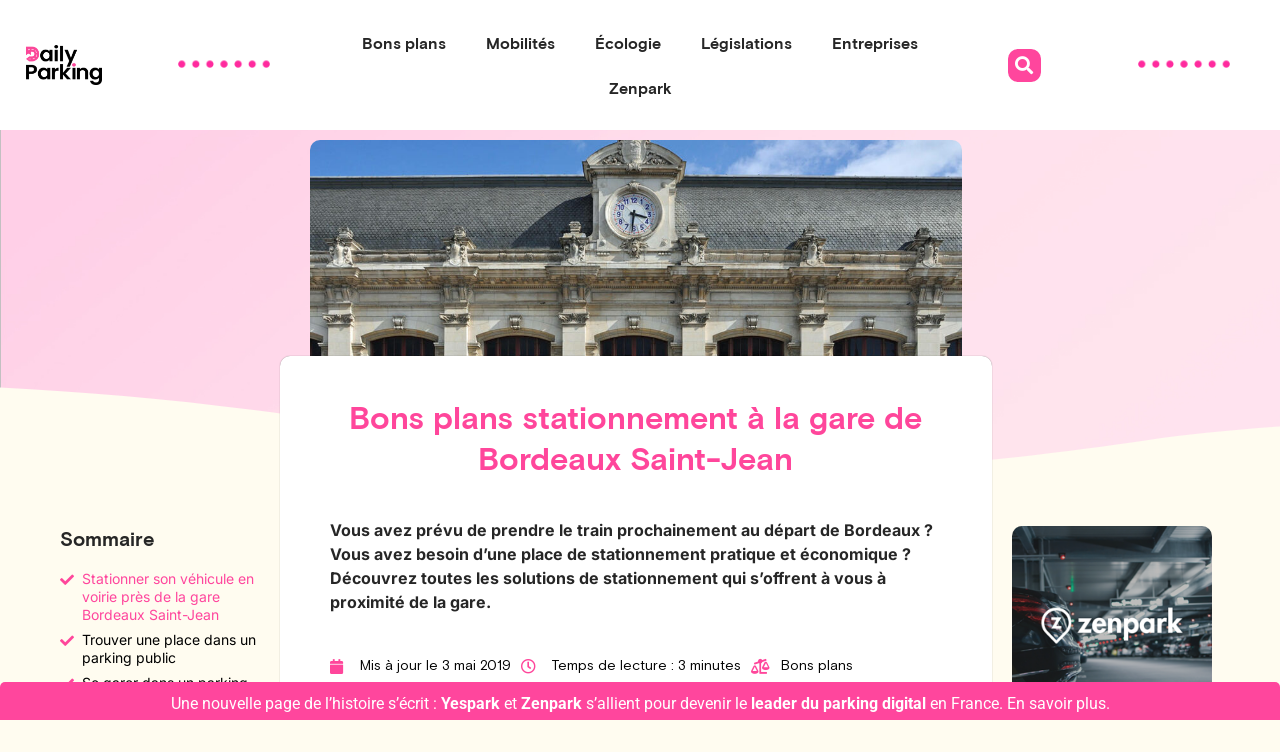

--- FILE ---
content_type: text/html; charset=UTF-8
request_url: https://zenpark.com/blog/bons-plans/bons-plans-stationnement-a-la-gare-de-bordeaux-saint-jean/
body_size: 21327
content:
<!doctype html>
<html lang="fr-FR" prefix="og: https://ogp.me/ns#">
<head>
	<meta charset="UTF-8">
	<meta name="viewport" content="width=device-width, initial-scale=1">
	<link rel="profile" href="https://gmpg.org/xfn/11">
		<style>img:is([sizes="auto" i], [sizes^="auto," i]) { contain-intrinsic-size: 3000px 1500px }</style>
	
<!-- Optimisation des moteurs de recherche par Rank Math - https://rankmath.com/ -->
<title>Bons plans stationnement à la gare de Bordeaux Saint-Jean</title>
<meta name="description" content="Vous avez prévu de prendre le train prochainement au départ de Bordeaux ? Vous avez besoin d’une place de stationnement pratique et économique ? Découvrez toutes les solutions de stationnement qui s’offrent à vous à proximité de la gare."/>
<meta name="robots" content="follow, index, max-snippet:-1, max-video-preview:-1, max-image-preview:large"/>
<link rel="canonical" href="https://zenpark.com/blog/bons-plans/bons-plans-stationnement-a-la-gare-de-bordeaux-saint-jean/" />
<meta property="og:locale" content="fr_FR" />
<meta property="og:type" content="article" />
<meta property="og:title" content="Bons plans stationnement à la gare de Bordeaux Saint-Jean" />
<meta property="og:description" content="Vous avez prévu de prendre le train prochainement au départ de Bordeaux ? Vous avez besoin d’une place de stationnement pratique et économique ? Découvrez toutes les solutions de stationnement qui s’offrent à vous à proximité de la gare." />
<meta property="og:url" content="https://zenpark.com/blog/bons-plans/bons-plans-stationnement-a-la-gare-de-bordeaux-saint-jean/" />
<meta property="og:site_name" content="Daily Parking by Zenpark" />
<meta property="article:tag" content="Gares" />
<meta property="article:tag" content="Particuliers" />
<meta property="article:tag" content="Professionnels" />
<meta property="article:tag" content="Stationnement" />
<meta property="article:section" content="Bons plans" />
<meta property="og:updated_time" content="2023-10-09T12:09:30+02:00" />
<meta property="og:image" content="https://zenpark.com/blog/wp-content/uploads/2019/05/bons-plans-stationnement-a-la-gare-de-bordeaux-saint-jean-.jpg" />
<meta property="og:image:secure_url" content="https://zenpark.com/blog/wp-content/uploads/2019/05/bons-plans-stationnement-a-la-gare-de-bordeaux-saint-jean-.jpg" />
<meta property="og:image:width" content="1200" />
<meta property="og:image:height" content="600" />
<meta property="og:image:alt" content="Bons plans stationnement à la gare de Bordeaux Saint-Jean" />
<meta property="og:image:type" content="image/jpeg" />
<meta name="twitter:card" content="summary_large_image" />
<meta name="twitter:title" content="Bons plans stationnement à la gare de Bordeaux Saint-Jean" />
<meta name="twitter:description" content="Vous avez prévu de prendre le train prochainement au départ de Bordeaux ? Vous avez besoin d’une place de stationnement pratique et économique ? Découvrez toutes les solutions de stationnement qui s’offrent à vous à proximité de la gare." />
<meta name="twitter:image" content="https://zenpark.com/blog/wp-content/uploads/2019/05/bons-plans-stationnement-a-la-gare-de-bordeaux-saint-jean-.jpg" />
<!-- /Extension Rank Math WordPress SEO -->

<link rel='dns-prefetch' href='//zenpark.com' />
<link rel='dns-prefetch' href='//www.googletagmanager.com' />
<link rel="alternate" type="application/rss+xml" title="Daily Parking by Zenpark &raquo; Flux" href="https://zenpark.com/blog/feed/" />
<style id='wp-emoji-styles-inline-css'>

	img.wp-smiley, img.emoji {
		display: inline !important;
		border: none !important;
		box-shadow: none !important;
		height: 1em !important;
		width: 1em !important;
		margin: 0 0.07em !important;
		vertical-align: -0.1em !important;
		background: none !important;
		padding: 0 !important;
	}
</style>
<link rel='stylesheet' id='wp-block-library-css' href='https://zenpark.com/blog/wp-includes/css/dist/block-library/style.min.css?ver=6.8.3' media='all' />
<style id='global-styles-inline-css'>
:root{--wp--preset--aspect-ratio--square: 1;--wp--preset--aspect-ratio--4-3: 4/3;--wp--preset--aspect-ratio--3-4: 3/4;--wp--preset--aspect-ratio--3-2: 3/2;--wp--preset--aspect-ratio--2-3: 2/3;--wp--preset--aspect-ratio--16-9: 16/9;--wp--preset--aspect-ratio--9-16: 9/16;--wp--preset--color--black: #000000;--wp--preset--color--cyan-bluish-gray: #abb8c3;--wp--preset--color--white: #ffffff;--wp--preset--color--pale-pink: #f78da7;--wp--preset--color--vivid-red: #cf2e2e;--wp--preset--color--luminous-vivid-orange: #ff6900;--wp--preset--color--luminous-vivid-amber: #fcb900;--wp--preset--color--light-green-cyan: #7bdcb5;--wp--preset--color--vivid-green-cyan: #00d084;--wp--preset--color--pale-cyan-blue: #8ed1fc;--wp--preset--color--vivid-cyan-blue: #0693e3;--wp--preset--color--vivid-purple: #9b51e0;--wp--preset--gradient--vivid-cyan-blue-to-vivid-purple: linear-gradient(135deg,rgba(6,147,227,1) 0%,rgb(155,81,224) 100%);--wp--preset--gradient--light-green-cyan-to-vivid-green-cyan: linear-gradient(135deg,rgb(122,220,180) 0%,rgb(0,208,130) 100%);--wp--preset--gradient--luminous-vivid-amber-to-luminous-vivid-orange: linear-gradient(135deg,rgba(252,185,0,1) 0%,rgba(255,105,0,1) 100%);--wp--preset--gradient--luminous-vivid-orange-to-vivid-red: linear-gradient(135deg,rgba(255,105,0,1) 0%,rgb(207,46,46) 100%);--wp--preset--gradient--very-light-gray-to-cyan-bluish-gray: linear-gradient(135deg,rgb(238,238,238) 0%,rgb(169,184,195) 100%);--wp--preset--gradient--cool-to-warm-spectrum: linear-gradient(135deg,rgb(74,234,220) 0%,rgb(151,120,209) 20%,rgb(207,42,186) 40%,rgb(238,44,130) 60%,rgb(251,105,98) 80%,rgb(254,248,76) 100%);--wp--preset--gradient--blush-light-purple: linear-gradient(135deg,rgb(255,206,236) 0%,rgb(152,150,240) 100%);--wp--preset--gradient--blush-bordeaux: linear-gradient(135deg,rgb(254,205,165) 0%,rgb(254,45,45) 50%,rgb(107,0,62) 100%);--wp--preset--gradient--luminous-dusk: linear-gradient(135deg,rgb(255,203,112) 0%,rgb(199,81,192) 50%,rgb(65,88,208) 100%);--wp--preset--gradient--pale-ocean: linear-gradient(135deg,rgb(255,245,203) 0%,rgb(182,227,212) 50%,rgb(51,167,181) 100%);--wp--preset--gradient--electric-grass: linear-gradient(135deg,rgb(202,248,128) 0%,rgb(113,206,126) 100%);--wp--preset--gradient--midnight: linear-gradient(135deg,rgb(2,3,129) 0%,rgb(40,116,252) 100%);--wp--preset--font-size--small: 13px;--wp--preset--font-size--medium: 20px;--wp--preset--font-size--large: 36px;--wp--preset--font-size--x-large: 42px;--wp--preset--spacing--20: 0.44rem;--wp--preset--spacing--30: 0.67rem;--wp--preset--spacing--40: 1rem;--wp--preset--spacing--50: 1.5rem;--wp--preset--spacing--60: 2.25rem;--wp--preset--spacing--70: 3.38rem;--wp--preset--spacing--80: 5.06rem;--wp--preset--shadow--natural: 6px 6px 9px rgba(0, 0, 0, 0.2);--wp--preset--shadow--deep: 12px 12px 50px rgba(0, 0, 0, 0.4);--wp--preset--shadow--sharp: 6px 6px 0px rgba(0, 0, 0, 0.2);--wp--preset--shadow--outlined: 6px 6px 0px -3px rgba(255, 255, 255, 1), 6px 6px rgba(0, 0, 0, 1);--wp--preset--shadow--crisp: 6px 6px 0px rgba(0, 0, 0, 1);}:root { --wp--style--global--content-size: 800px;--wp--style--global--wide-size: 1200px; }:where(body) { margin: 0; }.wp-site-blocks > .alignleft { float: left; margin-right: 2em; }.wp-site-blocks > .alignright { float: right; margin-left: 2em; }.wp-site-blocks > .aligncenter { justify-content: center; margin-left: auto; margin-right: auto; }:where(.wp-site-blocks) > * { margin-block-start: 24px; margin-block-end: 0; }:where(.wp-site-blocks) > :first-child { margin-block-start: 0; }:where(.wp-site-blocks) > :last-child { margin-block-end: 0; }:root { --wp--style--block-gap: 24px; }:root :where(.is-layout-flow) > :first-child{margin-block-start: 0;}:root :where(.is-layout-flow) > :last-child{margin-block-end: 0;}:root :where(.is-layout-flow) > *{margin-block-start: 24px;margin-block-end: 0;}:root :where(.is-layout-constrained) > :first-child{margin-block-start: 0;}:root :where(.is-layout-constrained) > :last-child{margin-block-end: 0;}:root :where(.is-layout-constrained) > *{margin-block-start: 24px;margin-block-end: 0;}:root :where(.is-layout-flex){gap: 24px;}:root :where(.is-layout-grid){gap: 24px;}.is-layout-flow > .alignleft{float: left;margin-inline-start: 0;margin-inline-end: 2em;}.is-layout-flow > .alignright{float: right;margin-inline-start: 2em;margin-inline-end: 0;}.is-layout-flow > .aligncenter{margin-left: auto !important;margin-right: auto !important;}.is-layout-constrained > .alignleft{float: left;margin-inline-start: 0;margin-inline-end: 2em;}.is-layout-constrained > .alignright{float: right;margin-inline-start: 2em;margin-inline-end: 0;}.is-layout-constrained > .aligncenter{margin-left: auto !important;margin-right: auto !important;}.is-layout-constrained > :where(:not(.alignleft):not(.alignright):not(.alignfull)){max-width: var(--wp--style--global--content-size);margin-left: auto !important;margin-right: auto !important;}.is-layout-constrained > .alignwide{max-width: var(--wp--style--global--wide-size);}body .is-layout-flex{display: flex;}.is-layout-flex{flex-wrap: wrap;align-items: center;}.is-layout-flex > :is(*, div){margin: 0;}body .is-layout-grid{display: grid;}.is-layout-grid > :is(*, div){margin: 0;}body{padding-top: 0px;padding-right: 0px;padding-bottom: 0px;padding-left: 0px;}a:where(:not(.wp-element-button)){text-decoration: underline;}:root :where(.wp-element-button, .wp-block-button__link){background-color: #32373c;border-width: 0;color: #fff;font-family: inherit;font-size: inherit;line-height: inherit;padding: calc(0.667em + 2px) calc(1.333em + 2px);text-decoration: none;}.has-black-color{color: var(--wp--preset--color--black) !important;}.has-cyan-bluish-gray-color{color: var(--wp--preset--color--cyan-bluish-gray) !important;}.has-white-color{color: var(--wp--preset--color--white) !important;}.has-pale-pink-color{color: var(--wp--preset--color--pale-pink) !important;}.has-vivid-red-color{color: var(--wp--preset--color--vivid-red) !important;}.has-luminous-vivid-orange-color{color: var(--wp--preset--color--luminous-vivid-orange) !important;}.has-luminous-vivid-amber-color{color: var(--wp--preset--color--luminous-vivid-amber) !important;}.has-light-green-cyan-color{color: var(--wp--preset--color--light-green-cyan) !important;}.has-vivid-green-cyan-color{color: var(--wp--preset--color--vivid-green-cyan) !important;}.has-pale-cyan-blue-color{color: var(--wp--preset--color--pale-cyan-blue) !important;}.has-vivid-cyan-blue-color{color: var(--wp--preset--color--vivid-cyan-blue) !important;}.has-vivid-purple-color{color: var(--wp--preset--color--vivid-purple) !important;}.has-black-background-color{background-color: var(--wp--preset--color--black) !important;}.has-cyan-bluish-gray-background-color{background-color: var(--wp--preset--color--cyan-bluish-gray) !important;}.has-white-background-color{background-color: var(--wp--preset--color--white) !important;}.has-pale-pink-background-color{background-color: var(--wp--preset--color--pale-pink) !important;}.has-vivid-red-background-color{background-color: var(--wp--preset--color--vivid-red) !important;}.has-luminous-vivid-orange-background-color{background-color: var(--wp--preset--color--luminous-vivid-orange) !important;}.has-luminous-vivid-amber-background-color{background-color: var(--wp--preset--color--luminous-vivid-amber) !important;}.has-light-green-cyan-background-color{background-color: var(--wp--preset--color--light-green-cyan) !important;}.has-vivid-green-cyan-background-color{background-color: var(--wp--preset--color--vivid-green-cyan) !important;}.has-pale-cyan-blue-background-color{background-color: var(--wp--preset--color--pale-cyan-blue) !important;}.has-vivid-cyan-blue-background-color{background-color: var(--wp--preset--color--vivid-cyan-blue) !important;}.has-vivid-purple-background-color{background-color: var(--wp--preset--color--vivid-purple) !important;}.has-black-border-color{border-color: var(--wp--preset--color--black) !important;}.has-cyan-bluish-gray-border-color{border-color: var(--wp--preset--color--cyan-bluish-gray) !important;}.has-white-border-color{border-color: var(--wp--preset--color--white) !important;}.has-pale-pink-border-color{border-color: var(--wp--preset--color--pale-pink) !important;}.has-vivid-red-border-color{border-color: var(--wp--preset--color--vivid-red) !important;}.has-luminous-vivid-orange-border-color{border-color: var(--wp--preset--color--luminous-vivid-orange) !important;}.has-luminous-vivid-amber-border-color{border-color: var(--wp--preset--color--luminous-vivid-amber) !important;}.has-light-green-cyan-border-color{border-color: var(--wp--preset--color--light-green-cyan) !important;}.has-vivid-green-cyan-border-color{border-color: var(--wp--preset--color--vivid-green-cyan) !important;}.has-pale-cyan-blue-border-color{border-color: var(--wp--preset--color--pale-cyan-blue) !important;}.has-vivid-cyan-blue-border-color{border-color: var(--wp--preset--color--vivid-cyan-blue) !important;}.has-vivid-purple-border-color{border-color: var(--wp--preset--color--vivid-purple) !important;}.has-vivid-cyan-blue-to-vivid-purple-gradient-background{background: var(--wp--preset--gradient--vivid-cyan-blue-to-vivid-purple) !important;}.has-light-green-cyan-to-vivid-green-cyan-gradient-background{background: var(--wp--preset--gradient--light-green-cyan-to-vivid-green-cyan) !important;}.has-luminous-vivid-amber-to-luminous-vivid-orange-gradient-background{background: var(--wp--preset--gradient--luminous-vivid-amber-to-luminous-vivid-orange) !important;}.has-luminous-vivid-orange-to-vivid-red-gradient-background{background: var(--wp--preset--gradient--luminous-vivid-orange-to-vivid-red) !important;}.has-very-light-gray-to-cyan-bluish-gray-gradient-background{background: var(--wp--preset--gradient--very-light-gray-to-cyan-bluish-gray) !important;}.has-cool-to-warm-spectrum-gradient-background{background: var(--wp--preset--gradient--cool-to-warm-spectrum) !important;}.has-blush-light-purple-gradient-background{background: var(--wp--preset--gradient--blush-light-purple) !important;}.has-blush-bordeaux-gradient-background{background: var(--wp--preset--gradient--blush-bordeaux) !important;}.has-luminous-dusk-gradient-background{background: var(--wp--preset--gradient--luminous-dusk) !important;}.has-pale-ocean-gradient-background{background: var(--wp--preset--gradient--pale-ocean) !important;}.has-electric-grass-gradient-background{background: var(--wp--preset--gradient--electric-grass) !important;}.has-midnight-gradient-background{background: var(--wp--preset--gradient--midnight) !important;}.has-small-font-size{font-size: var(--wp--preset--font-size--small) !important;}.has-medium-font-size{font-size: var(--wp--preset--font-size--medium) !important;}.has-large-font-size{font-size: var(--wp--preset--font-size--large) !important;}.has-x-large-font-size{font-size: var(--wp--preset--font-size--x-large) !important;}
:root :where(.wp-block-pullquote){font-size: 1.5em;line-height: 1.6;}
</style>
<link rel='stylesheet' id='hello-elementor-css' href='https://zenpark.com/blog/wp-content/themes/hello-elementor/assets/css/reset.css?ver=3.4.5' media='all' />
<link rel='stylesheet' id='hello-elementor-theme-style-css' href='https://zenpark.com/blog/wp-content/themes/hello-elementor/assets/css/theme.css?ver=3.4.5' media='all' />
<link rel='stylesheet' id='elementor-frontend-css' href='https://zenpark.com/blog/wp-content/plugins/elementor/assets/css/frontend.min.css?ver=3.28.4' media='all' />
<link rel='stylesheet' id='widget-image-css' href='https://zenpark.com/blog/wp-content/plugins/elementor/assets/css/widget-image.min.css?ver=3.28.4' media='all' />
<link rel='stylesheet' id='swiper-css' href='https://zenpark.com/blog/wp-content/plugins/elementor/assets/lib/swiper/v8/css/swiper.min.css?ver=8.4.5' media='all' />
<link rel='stylesheet' id='e-swiper-css' href='https://zenpark.com/blog/wp-content/plugins/elementor/assets/css/conditionals/e-swiper.min.css?ver=3.28.4' media='all' />
<link rel='stylesheet' id='widget-slides-css' href='https://zenpark.com/blog/wp-content/plugins/elementor-pro/assets/css/widget-slides.min.css?ver=3.28.4' media='all' />
<link rel='stylesheet' id='widget-nav-menu-css' href='https://zenpark.com/blog/wp-content/plugins/elementor-pro/assets/css/widget-nav-menu.min.css?ver=3.28.4' media='all' />
<link rel='stylesheet' id='widget-search-form-css' href='https://zenpark.com/blog/wp-content/plugins/elementor-pro/assets/css/widget-search-form.min.css?ver=3.28.4' media='all' />
<link rel='stylesheet' id='elementor-icons-shared-0-css' href='https://zenpark.com/blog/wp-content/plugins/elementor/assets/lib/font-awesome/css/fontawesome.min.css?ver=5.15.3' media='all' />
<link rel='stylesheet' id='elementor-icons-fa-solid-css' href='https://zenpark.com/blog/wp-content/plugins/elementor/assets/lib/font-awesome/css/solid.min.css?ver=5.15.3' media='all' />
<link rel='stylesheet' id='e-sticky-css' href='https://zenpark.com/blog/wp-content/plugins/elementor-pro/assets/css/modules/sticky.min.css?ver=3.28.4' media='all' />
<link rel='stylesheet' id='e-animation-fadeInRight-css' href='https://zenpark.com/blog/wp-content/plugins/elementor/assets/lib/animations/styles/fadeInRight.min.css?ver=3.28.4' media='all' />
<link rel='stylesheet' id='widget-icon-box-css' href='https://zenpark.com/blog/wp-content/plugins/elementor/assets/css/widget-icon-box.min.css?ver=3.28.4' media='all' />
<link rel='stylesheet' id='widget-social-icons-css' href='https://zenpark.com/blog/wp-content/plugins/elementor/assets/css/widget-social-icons.min.css?ver=3.28.4' media='all' />
<link rel='stylesheet' id='e-apple-webkit-css' href='https://zenpark.com/blog/wp-content/plugins/elementor/assets/css/conditionals/apple-webkit.min.css?ver=3.28.4' media='all' />
<link rel='stylesheet' id='widget-heading-css' href='https://zenpark.com/blog/wp-content/plugins/elementor/assets/css/widget-heading.min.css?ver=3.28.4' media='all' />
<link rel='stylesheet' id='e-shapes-css' href='https://zenpark.com/blog/wp-content/plugins/elementor/assets/css/conditionals/shapes.min.css?ver=3.28.4' media='all' />
<link rel='stylesheet' id='widget-table-of-contents-css' href='https://zenpark.com/blog/wp-content/plugins/elementor-pro/assets/css/widget-table-of-contents.min.css?ver=3.28.4' media='all' />
<link rel='stylesheet' id='e-animation-fadeInDown-css' href='https://zenpark.com/blog/wp-content/plugins/elementor/assets/lib/animations/styles/fadeInDown.min.css?ver=3.28.4' media='all' />
<link rel='stylesheet' id='widget-post-info-css' href='https://zenpark.com/blog/wp-content/plugins/elementor-pro/assets/css/widget-post-info.min.css?ver=3.28.4' media='all' />
<link rel='stylesheet' id='widget-icon-list-css' href='https://zenpark.com/blog/wp-content/plugins/elementor/assets/css/widget-icon-list.min.css?ver=3.28.4' media='all' />
<link rel='stylesheet' id='elementor-icons-fa-regular-css' href='https://zenpark.com/blog/wp-content/plugins/elementor/assets/lib/font-awesome/css/regular.min.css?ver=5.15.3' media='all' />
<link rel='stylesheet' id='widget-author-box-css' href='https://zenpark.com/blog/wp-content/plugins/elementor-pro/assets/css/widget-author-box.min.css?ver=3.28.4' media='all' />
<link rel='stylesheet' id='widget-share-buttons-css' href='https://zenpark.com/blog/wp-content/plugins/elementor-pro/assets/css/widget-share-buttons.min.css?ver=3.28.4' media='all' />
<link rel='stylesheet' id='elementor-icons-fa-brands-css' href='https://zenpark.com/blog/wp-content/plugins/elementor/assets/lib/font-awesome/css/brands.min.css?ver=5.15.3' media='all' />
<link rel='stylesheet' id='e-animation-fadeInUp-css' href='https://zenpark.com/blog/wp-content/plugins/elementor/assets/lib/animations/styles/fadeInUp.min.css?ver=3.28.4' media='all' />
<link rel='stylesheet' id='widget-posts-css' href='https://zenpark.com/blog/wp-content/plugins/elementor-pro/assets/css/widget-posts.min.css?ver=3.28.4' media='all' />
<link rel='stylesheet' id='e-animation-bounce-css' href='https://zenpark.com/blog/wp-content/plugins/elementor/assets/lib/animations/styles/bounce.min.css?ver=3.28.4' media='all' />
<link rel='stylesheet' id='widget-form-css' href='https://zenpark.com/blog/wp-content/plugins/elementor-pro/assets/css/widget-form.min.css?ver=3.28.4' media='all' />
<link rel='stylesheet' id='e-popup-css' href='https://zenpark.com/blog/wp-content/plugins/elementor-pro/assets/css/conditionals/popup.min.css?ver=3.28.4' media='all' />
<link rel='stylesheet' id='elementor-icons-css' href='https://zenpark.com/blog/wp-content/plugins/elementor/assets/lib/eicons/css/elementor-icons.min.css?ver=5.36.0' media='all' />
<link rel='stylesheet' id='elementor-post-7-css' href='https://zenpark.com/blog/wp-content/uploads/elementor/css/post-7.css?ver=1747122282' media='all' />
<link rel='stylesheet' id='font-awesome-5-all-css' href='https://zenpark.com/blog/wp-content/plugins/elementor/assets/lib/font-awesome/css/all.min.css?ver=3.28.4' media='all' />
<link rel='stylesheet' id='font-awesome-4-shim-css' href='https://zenpark.com/blog/wp-content/plugins/elementor/assets/lib/font-awesome/css/v4-shims.min.css?ver=3.28.4' media='all' />
<link rel='stylesheet' id='elementor-post-9580-css' href='https://zenpark.com/blog/wp-content/uploads/elementor/css/post-9580.css?ver=1747122323' media='all' />
<link rel='stylesheet' id='elementor-post-6128-css' href='https://zenpark.com/blog/wp-content/uploads/elementor/css/post-6128.css?ver=1747122282' media='all' />
<link rel='stylesheet' id='elementor-post-6161-css' href='https://zenpark.com/blog/wp-content/uploads/elementor/css/post-6161.css?ver=1747122323' media='all' />
<link rel='stylesheet' id='elementor-post-12936-css' href='https://zenpark.com/blog/wp-content/uploads/elementor/css/post-12936.css?ver=1747122282' media='all' />
<link rel='stylesheet' id='elementor-gf-local-inter-css' href='https://zenpark.com/blog/wp-content/uploads/elementor/google-fonts/css/inter.css?ver=1742810565' media='all' />
<link rel='stylesheet' id='elementor-gf-local-roboto-css' href='https://zenpark.com/blog/wp-content/uploads/elementor/google-fonts/css/roboto.css?ver=1742810577' media='all' />
<script src="https://zenpark.com/blog/wp-includes/js/jquery/jquery.min.js?ver=3.7.1" id="jquery-core-js"></script>
<script src="https://zenpark.com/blog/wp-includes/js/jquery/jquery-migrate.min.js?ver=3.4.1" id="jquery-migrate-js"></script>
<script src="https://zenpark.com/blog/wp-content/plugins/elementor/assets/lib/font-awesome/js/v4-shims.min.js?ver=3.28.4" id="font-awesome-4-shim-js"></script>

<!-- Extrait de code de la balise Google (gtag.js) ajouté par Site Kit -->

<!-- Extrait Google Analytics ajouté par Site Kit -->
<script src="https://www.googletagmanager.com/gtag/js?id=GT-MKBFZS8" id="google_gtagjs-js" async></script>
<script id="google_gtagjs-js-after">
window.dataLayer = window.dataLayer || [];function gtag(){dataLayer.push(arguments);}
gtag("set","linker",{"domains":["zenpark.com"]});
gtag("js", new Date());
gtag("set", "developer_id.dZTNiMT", true);
gtag("config", "GT-MKBFZS8", {"googlesitekit_post_type":"post","googlesitekit_post_categories":"Bons plans","googlesitekit_post_author":"Antoine Simon","googlesitekit_post_date":"20190503"});
</script>

<!-- Extrait de code de la balise Google de fin (gtag.js) ajouté par Site Kit -->
<link rel="https://api.w.org/" href="https://zenpark.com/blog/wp-json/" /><link rel="alternate" title="JSON" type="application/json" href="https://zenpark.com/blog/wp-json/wp/v2/posts/3161" /><link rel="EditURI" type="application/rsd+xml" title="RSD" href="https://zenpark.com/blog/xmlrpc.php?rsd" />
<meta name="generator" content="WordPress 6.8.3" />
<link rel='shortlink' href='https://zenpark.com/blog/?p=3161' />
<link rel="alternate" title="oEmbed (JSON)" type="application/json+oembed" href="https://zenpark.com/blog/wp-json/oembed/1.0/embed?url=https%3A%2F%2Fzenpark.com%2Fblog%2Fbons-plans%2Fbons-plans-stationnement-a-la-gare-de-bordeaux-saint-jean%2F" />
<link rel="alternate" title="oEmbed (XML)" type="text/xml+oembed" href="https://zenpark.com/blog/wp-json/oembed/1.0/embed?url=https%3A%2F%2Fzenpark.com%2Fblog%2Fbons-plans%2Fbons-plans-stationnement-a-la-gare-de-bordeaux-saint-jean%2F&#038;format=xml" />
<meta name="generator" content="Site Kit by Google 1.152.1" /><link rel="icon" type="image/png" href="/blog/wp-content/uploads/fbrfg/favicon-96x96.png" sizes="96x96" />
<link rel="icon" type="image/svg+xml" href="/blog/wp-content/uploads/fbrfg/favicon.svg" />
<link rel="shortcut icon" href="/blog/wp-content/uploads/fbrfg/favicon.ico" />
<link rel="apple-touch-icon" sizes="180x180" href="/blog/wp-content/uploads/fbrfg/apple-touch-icon.png" />
<meta name="apple-mobile-web-app-title" content="Daily Parking by Zenpark" />
<link rel="manifest" href="/blog/wp-content/uploads/fbrfg/site.webmanifest" /><meta name="google-site-verification" content="J6iV3kIjemk_L3jfJwaAiRDkVBQvFum644Z4qmEeIGY"><script type="text/javascript">window.gdprAppliesGlobally=true;(function(){function n(e){if(!window.frames[e]){if(document.body&&document.body.firstChild){var t=document.body;var r=document.createElement("iframe");r.style.display="none";r.name=e;r.title=e;t.insertBefore(r,t.firstChild)}else{setTimeout(function(){n(e)},5)}}}function e(r,a,o,s,c){function e(e,t,r,n){if(typeof r!=="function"){return}if(!window[a]){window[a]=[]}var i=false;if(c){i=c(e,n,r)}if(!i){window[a].push({command:e,version:t,callback:r,parameter:n})}}e.stub=true;e.stubVersion=2;function t(n){if(!window[r]||window[r].stub!==true){return}if(!n.data){return}var i=typeof n.data==="string";var e;try{e=i?JSON.parse(n.data):n.data}catch(t){return}if(e[o]){var a=e[o];window[r](a.command,a.version,function(e,t){var r={};r[s]={returnValue:e,success:t,callId:a.callId};n.source.postMessage(i?JSON.stringify(r):r,"*")},a.parameter)}}if(typeof window[r]!=="function"){window[r]=e;if(window.addEventListener){window.addEventListener("message",t,false)}else{window.attachEvent("onmessage",t)}}}e("__uspapi","__uspapiBuffer","__uspapiCall","__uspapiReturn");n("__uspapiLocator");e("__tcfapi","__tcfapiBuffer","__tcfapiCall","__tcfapiReturn");n("__tcfapiLocator");(function(e){var t=document.createElement("link");t.rel="preconnect";t.as="script";var r=document.createElement("link");r.rel="dns-prefetch";r.as="script";var n=document.createElement("link");n.rel="preload";n.as="script";var i=document.createElement("script");i.id="spcloader";i.type="text/javascript";i["async"]=true;i.charset="utf-8";var a="https://sdk.privacy-center.org/"+e+"/loader.js?target="+document.location.hostname;if(window.didomiConfig&&window.didomiConfig.user){var o=window.didomiConfig.user;var s=o.country;var c=o.region;if(s){a=a+"&country="+s;if(c){a=a+"&region="+c}}}t.href="https://sdk.privacy-center.org/";r.href="https://sdk.privacy-center.org/";n.href=a;i.src=a;var d=document.getElementsByTagName("script")[0];d.parentNode.insertBefore(t,d);d.parentNode.insertBefore(r,d);d.parentNode.insertBefore(n,d);d.parentNode.insertBefore(i,d)})("0848d99f-7994-48c5-80c0-1e9f01be2bca")})();</script>
<script type="text/javascript">
  (function(l,e,m,p,i,r,e){
    e={i:true,f:false,t:1000,h:l.document.location.href,u:'https://app.lemlist.com/api/visitors'};
    r={t:null,i:null};
    i={k:'SX/Nlq2ZSZI+DMDmmGQPDbcfw1YrGqo4yX10WUQgY/Y=',t:'tea_wyxLAz2jxs32gzxqB',u:l.navigator.userAgent,d:0,c:0,p:l.document.location.pathname,r:l.document.location.pathname,q:false};
    p={i:function(){i.c=0;i.d=0;r.i=l.setInterval(function(){if(!l.document.hidden){i.d+=e.t;}},e.t);},x:function(){
      i.r=i.p;
      i.p=l.document.location.pathname;
      l.fetch(e.u, {
        method: 'POST',
        mode: 'no-cors',
        headers: {
          'Content-Type': 'text/plain',
        },
        body: JSON.stringify(i),
      }).then(function(){
        if(e.i){
          e.i=false;
          l.navigation.addEventListener('navigate', n);
          l.document.body.addEventListener('click', c);
          l.addEventListener('beforeunload', u);
        }
      });
    }};
    m=function(){
      l.clearTimeout(r.t);
      l.clearInterval(r.i);
      r.t=l.setTimeout(function(){p.x();p.i();},e.t);
    };

    var n=function(){if(!e.i){e.f=true;m();}};
    var u=function(){i.q=true;typeof l.navigator.sendBeacon==='function'?navigator.sendBeacon(e.u,new Blob([JSON.stringify(i)])):p.x();};

    var c=function(){
      i.c+=1;
      if(!e.f && !e.i){
        l.requestAnimationFrame(function(){
          if(e.h!==l.document.location.href){
            e.h=l.document.location.href;
            m();
          }
        });
      }
    };

    p.x();
    p.i();
    
  })(window);
</script>
<script type="text/javascript">
  window.addEventListener('load', function () {
    fetch('https://api.zenpark.com/api/v3/events', {
      method: 'POST',
      credentials: 'include',
      headers: {
        'Content-Type': 'application/json'
      },
      body: JSON.stringify({
        event: {
          name: '$view_zenpark_blog',
          properties: {
            url: window.location.href,
            referer: document.referrer
          }
        }
      })
    });
  });
</script>
			<style>
				.e-con.e-parent:nth-of-type(n+4):not(.e-lazyloaded):not(.e-no-lazyload),
				.e-con.e-parent:nth-of-type(n+4):not(.e-lazyloaded):not(.e-no-lazyload) * {
					background-image: none !important;
				}
				@media screen and (max-height: 1024px) {
					.e-con.e-parent:nth-of-type(n+3):not(.e-lazyloaded):not(.e-no-lazyload),
					.e-con.e-parent:nth-of-type(n+3):not(.e-lazyloaded):not(.e-no-lazyload) * {
						background-image: none !important;
					}
				}
				@media screen and (max-height: 640px) {
					.e-con.e-parent:nth-of-type(n+2):not(.e-lazyloaded):not(.e-no-lazyload),
					.e-con.e-parent:nth-of-type(n+2):not(.e-lazyloaded):not(.e-no-lazyload) * {
						background-image: none !important;
					}
				}
			</style>
			<link rel="icon" href="https://zenpark.com/blog/wp-content/uploads/2023/08/favicon-daily-png-150x150.png" sizes="32x32" />
<link rel="icon" href="https://zenpark.com/blog/wp-content/uploads/2023/08/favicon-daily-png-300x300.png" sizes="192x192" />
<link rel="apple-touch-icon" href="https://zenpark.com/blog/wp-content/uploads/2023/08/favicon-daily-png-300x300.png" />
<meta name="msapplication-TileImage" content="https://zenpark.com/blog/wp-content/uploads/2023/08/favicon-daily-png-300x300.png" />
</head>
<body class="wp-singular post-template-default single single-post postid-3161 single-format-standard wp-custom-logo wp-embed-responsive wp-theme-hello-elementor hello-elementor-default elementor-default elementor-kit-7 elementor-page-6161">



		<div data-elementor-type="header" data-elementor-id="9580" class="elementor elementor-9580 elementor-location-header" data-elementor-post-type="elementor_library">
					<section class="elementor-section elementor-top-section elementor-element elementor-element-04a7c8f elementor-section-content-middle elementor-section-boxed elementor-section-height-default elementor-section-height-default" data-id="04a7c8f" data-element_type="section" id="top" data-settings="{&quot;background_background&quot;:&quot;classic&quot;}">
						<div class="elementor-container elementor-column-gap-default">
					<div class="elementor-column elementor-col-20 elementor-top-column elementor-element elementor-element-c355630" data-id="c355630" data-element_type="column">
			<div class="elementor-widget-wrap elementor-element-populated">
						<div class="elementor-element elementor-element-c2cd4c3 elementor-widget elementor-widget-theme-site-logo elementor-widget-image" data-id="c2cd4c3" data-element_type="widget" data-widget_type="theme-site-logo.default">
				<div class="elementor-widget-container">
											<a href="https://zenpark.com/blog/">
			<img width="300" height="156" src="https://zenpark.com/blog/wp-content/uploads/2023/08/Logo-Daily-Parking-sans-baseline-300x156-1.png" class="attachment-full size-full wp-image-10225" alt="" />				</a>
											</div>
				</div>
					</div>
		</div>
				<div class="elementor-column elementor-col-20 elementor-top-column elementor-element elementor-element-cb94328 elementor-hidden-tablet" data-id="cb94328" data-element_type="column" data-settings="{&quot;background_background&quot;:&quot;slideshow&quot;,&quot;background_slideshow_slide_duration&quot;:10000,&quot;background_slideshow_transition_duration&quot;:1000,&quot;background_slideshow_lazyload&quot;:&quot;yes&quot;,&quot;background_slideshow_gallery&quot;:[],&quot;background_slideshow_loop&quot;:&quot;yes&quot;,&quot;background_slideshow_slide_transition&quot;:&quot;fade&quot;}">
			<div class="elementor-widget-wrap elementor-element-populated">
						<div class="elementor-element elementor-element-b420977 elementor--h-position-center elementor--v-position-middle elementor-widget elementor-widget-slides" data-id="b420977" data-element_type="widget" data-settings="{&quot;navigation&quot;:&quot;none&quot;,&quot;autoplay_speed&quot;:10000,&quot;transition&quot;:&quot;fade&quot;,&quot;autoplay&quot;:&quot;yes&quot;,&quot;infinite&quot;:&quot;yes&quot;,&quot;transition_speed&quot;:500}" data-widget_type="slides.default">
				<div class="elementor-widget-container">
									<div class="elementor-swiper">
					<div class="elementor-slides-wrapper elementor-main-swiper swiper" role="region" aria-roledescription="carousel" aria-label="Diapositives" dir="ltr" data-animation="">
				<div class="swiper-wrapper elementor-slides">
										<div class="elementor-repeater-item-63391b2 swiper-slide" role="group" aria-roledescription="slide"><div class="swiper-slide-bg" role="img"></div><div class="swiper-slide-inner" ><div class="swiper-slide-contents"></div></div></div>				</div>
							</div>
				</div>
								</div>
				</div>
					</div>
		</div>
				<div class="elementor-column elementor-col-20 elementor-top-column elementor-element elementor-element-a0bba6d" data-id="a0bba6d" data-element_type="column">
			<div class="elementor-widget-wrap elementor-element-populated">
						<div class="elementor-element elementor-element-a0fc254 elementor-nav-menu__align-center elementor-nav-menu--stretch elementor-nav-menu--dropdown-mobile elementor-nav-menu__text-align-center elementor-nav-menu--toggle elementor-nav-menu--burger elementor-widget elementor-widget-nav-menu" data-id="a0fc254" data-element_type="widget" data-settings="{&quot;full_width&quot;:&quot;stretch&quot;,&quot;layout&quot;:&quot;horizontal&quot;,&quot;submenu_icon&quot;:{&quot;value&quot;:&quot;&lt;i class=\&quot;fas fa-caret-down\&quot;&gt;&lt;\/i&gt;&quot;,&quot;library&quot;:&quot;fa-solid&quot;},&quot;toggle&quot;:&quot;burger&quot;}" data-widget_type="nav-menu.default">
				<div class="elementor-widget-container">
								<nav aria-label="Menu" class="elementor-nav-menu--main elementor-nav-menu__container elementor-nav-menu--layout-horizontal e--pointer-none">
				<ul id="menu-1-a0fc254" class="elementor-nav-menu"><li class="menu-item menu-item-type-post_type menu-item-object-page menu-item-7017"><a href="https://zenpark.com/blog/bons-plans/" class="elementor-item">Bons plans</a></li>
<li class="menu-item menu-item-type-post_type menu-item-object-page menu-item-7016"><a href="https://zenpark.com/blog/mobilites/" class="elementor-item">Mobilités</a></li>
<li class="menu-item menu-item-type-post_type menu-item-object-page menu-item-7015"><a href="https://zenpark.com/blog/ecologie/" class="elementor-item">Écologie</a></li>
<li class="menu-item menu-item-type-post_type menu-item-object-page menu-item-7013"><a href="https://zenpark.com/blog/legislations/" class="elementor-item">Législations</a></li>
<li class="menu-item menu-item-type-post_type menu-item-object-page menu-item-7014"><a href="https://zenpark.com/blog/entreprises/" class="elementor-item">Entreprises</a></li>
<li class="menu-item menu-item-type-post_type menu-item-object-page menu-item-10973"><a href="https://zenpark.com/blog/zenpark/" class="elementor-item">Zenpark</a></li>
</ul>			</nav>
					<div class="elementor-menu-toggle" role="button" tabindex="0" aria-label="Permuter le menu" aria-expanded="false">
			<i aria-hidden="true" role="presentation" class="elementor-menu-toggle__icon--open eicon-menu-bar"></i><i aria-hidden="true" role="presentation" class="elementor-menu-toggle__icon--close eicon-close"></i>		</div>
					<nav class="elementor-nav-menu--dropdown elementor-nav-menu__container" aria-hidden="true">
				<ul id="menu-2-a0fc254" class="elementor-nav-menu"><li class="menu-item menu-item-type-post_type menu-item-object-page menu-item-7017"><a href="https://zenpark.com/blog/bons-plans/" class="elementor-item" tabindex="-1">Bons plans</a></li>
<li class="menu-item menu-item-type-post_type menu-item-object-page menu-item-7016"><a href="https://zenpark.com/blog/mobilites/" class="elementor-item" tabindex="-1">Mobilités</a></li>
<li class="menu-item menu-item-type-post_type menu-item-object-page menu-item-7015"><a href="https://zenpark.com/blog/ecologie/" class="elementor-item" tabindex="-1">Écologie</a></li>
<li class="menu-item menu-item-type-post_type menu-item-object-page menu-item-7013"><a href="https://zenpark.com/blog/legislations/" class="elementor-item" tabindex="-1">Législations</a></li>
<li class="menu-item menu-item-type-post_type menu-item-object-page menu-item-7014"><a href="https://zenpark.com/blog/entreprises/" class="elementor-item" tabindex="-1">Entreprises</a></li>
<li class="menu-item menu-item-type-post_type menu-item-object-page menu-item-10973"><a href="https://zenpark.com/blog/zenpark/" class="elementor-item" tabindex="-1">Zenpark</a></li>
</ul>			</nav>
						</div>
				</div>
					</div>
		</div>
				<div class="elementor-column elementor-col-20 elementor-top-column elementor-element elementor-element-8ca748a elementor-hidden-mobile elementor-hidden-tablet" data-id="8ca748a" data-element_type="column">
			<div class="elementor-widget-wrap elementor-element-populated">
						<div class="elementor-element elementor-element-7454b08 elementor-search-form--skin-full_screen elementor-widget elementor-widget-search-form" data-id="7454b08" data-element_type="widget" data-settings="{&quot;skin&quot;:&quot;full_screen&quot;}" data-widget_type="search-form.default">
				<div class="elementor-widget-container">
							<search role="search">
			<form class="elementor-search-form" action="https://zenpark.com/blog" method="get">
												<div class="elementor-search-form__toggle" role="button" tabindex="0" aria-label="Rechercher ">
					<i aria-hidden="true" class="fas fa-search"></i>				</div>
								<div class="elementor-search-form__container">
					<label class="elementor-screen-only" for="elementor-search-form-7454b08">Rechercher </label>

					
					<input id="elementor-search-form-7454b08" placeholder="Que recherchez-vous ? " class="elementor-search-form__input" type="search" name="s" value="">
					
					
										<div class="dialog-lightbox-close-button dialog-close-button" role="button" tabindex="0" aria-label="Fermer ce champ de recherche.">
						<i aria-hidden="true" class="eicon-close"></i>					</div>
									</div>
			</form>
		</search>
						</div>
				</div>
					</div>
		</div>
				<div class="elementor-column elementor-col-20 elementor-top-column elementor-element elementor-element-9915eb2 elementor-hidden-mobile elementor-hidden-tablet" data-id="9915eb2" data-element_type="column" data-settings="{&quot;background_background&quot;:&quot;slideshow&quot;,&quot;background_slideshow_slide_duration&quot;:10000,&quot;background_slideshow_transition_duration&quot;:1000,&quot;background_slideshow_lazyload&quot;:&quot;yes&quot;,&quot;background_slideshow_gallery&quot;:[],&quot;background_slideshow_loop&quot;:&quot;yes&quot;,&quot;background_slideshow_slide_transition&quot;:&quot;fade&quot;}">
			<div class="elementor-widget-wrap elementor-element-populated">
						<div class="elementor-element elementor-element-5994456 elementor--h-position-center elementor--v-position-middle elementor-widget elementor-widget-slides" data-id="5994456" data-element_type="widget" data-settings="{&quot;navigation&quot;:&quot;none&quot;,&quot;autoplay_speed&quot;:10000,&quot;transition&quot;:&quot;fade&quot;,&quot;autoplay&quot;:&quot;yes&quot;,&quot;infinite&quot;:&quot;yes&quot;,&quot;transition_speed&quot;:500}" data-widget_type="slides.default">
				<div class="elementor-widget-container">
									<div class="elementor-swiper">
					<div class="elementor-slides-wrapper elementor-main-swiper swiper" role="region" aria-roledescription="carousel" aria-label="Diapositives" dir="ltr" data-animation="">
				<div class="swiper-wrapper elementor-slides">
										<div class="elementor-repeater-item-63391b2 swiper-slide" role="group" aria-roledescription="slide"><div class="swiper-slide-bg" role="img"></div><div class="swiper-slide-inner" ><div class="swiper-slide-contents"></div></div></div>				</div>
							</div>
				</div>
								</div>
				</div>
					</div>
		</div>
					</div>
		</section>
				<section class="elementor-section elementor-top-section elementor-element elementor-element-c564255 elementor-hidden-tablet elementor-hidden-mobile elementor-hidden-desktop elementor-section-boxed elementor-section-height-default elementor-section-height-default" data-id="c564255" data-element_type="section">
						<div class="elementor-container elementor-column-gap-default">
					<div class="elementor-column elementor-col-100 elementor-top-column elementor-element elementor-element-75ec0b2" data-id="75ec0b2" data-element_type="column">
			<div class="elementor-widget-wrap elementor-element-populated">
						<div class="elementor-element elementor-element-495f21f elementor-view-framed elementor-position-right elementor-vertical-align-middle elementor-fixed elementor-widget__width-initial elementor-shape-circle elementor-mobile-position-top elementor-invisible elementor-widget elementor-widget-icon-box" data-id="495f21f" data-element_type="widget" data-settings="{&quot;_position&quot;:&quot;fixed&quot;,&quot;sticky&quot;:&quot;bottom&quot;,&quot;sticky_on&quot;:[&quot;desktop&quot;],&quot;_animation&quot;:&quot;fadeInRight&quot;,&quot;sticky_parent&quot;:&quot;yes&quot;,&quot;sticky_offset&quot;:0,&quot;sticky_effects_offset&quot;:0,&quot;sticky_anchor_link_offset&quot;:0}" data-widget_type="icon-box.default">
				<div class="elementor-widget-container">
							<div class="elementor-icon-box-wrapper">

						<div class="elementor-icon-box-icon">
				<a href="#top" class="elementor-icon" tabindex="-1">
				<i aria-hidden="true" class="fas fa-chevron-up"></i>				</a>
			</div>
			
			
		</div>
						</div>
				</div>
					</div>
		</div>
					</div>
		</section>
		<div class="elementor-element elementor-element-42a1145 e-grid e-con-full elementor-hidden-mobile e-con e-parent" data-id="42a1145" data-element_type="container" data-settings="{&quot;background_background&quot;:&quot;classic&quot;,&quot;position&quot;:&quot;fixed&quot;}">
				<div class="elementor-element elementor-element-6690b01 lien-blanc elementor-widget elementor-widget-text-editor" data-id="6690b01" data-element_type="widget" data-widget_type="text-editor.default">
				<div class="elementor-widget-container">
									<p style="text-align: center;">Une nouvelle page de l&rsquo;histoire s&rsquo;écrit : <b data-stringify-type="bold">Yespark </b>et<b data-stringify-type="bold"> Zenpark </b>s&rsquo;allient<b data-stringify-type="bold"> </b>pour devenir le <b data-stringify-type="bold">leader du parking</b> <b data-stringify-type="bold">digital</b> en France. <a href="/blog/zenpark/fusion-zenpark-et-yespark/">En savoir plus.</a></p>								</div>
				</div>
				</div>
				</div>
				<div data-elementor-type="single-post" data-elementor-id="6161" class="elementor elementor-6161 elementor-location-single post-3161 post type-post status-publish format-standard has-post-thumbnail hentry category-bons-plans tag-gares tag-particuliers tag-professionnels tag-stationnement" data-elementor-post-type="elementor_library">
					<section class="elementor-section elementor-top-section elementor-element elementor-element-8342b33 elementor-section-boxed elementor-section-height-default elementor-section-height-default" data-id="8342b33" data-element_type="section" data-settings="{&quot;background_background&quot;:&quot;classic&quot;,&quot;shape_divider_bottom&quot;:&quot;waves&quot;}">
							<div class="elementor-background-overlay"></div>
						<div class="elementor-shape elementor-shape-bottom" data-negative="false">
			<svg xmlns="http://www.w3.org/2000/svg" viewBox="0 0 1000 100" preserveAspectRatio="none">
	<path class="elementor-shape-fill" d="M421.9,6.5c22.6-2.5,51.5,0.4,75.5,5.3c23.6,4.9,70.9,23.5,100.5,35.7c75.8,32.2,133.7,44.5,192.6,49.7
	c23.6,2.1,48.7,3.5,103.4-2.5c54.7-6,106.2-25.6,106.2-25.6V0H0v30.3c0,0,72,32.6,158.4,30.5c39.2-0.7,92.8-6.7,134-22.4
	c21.2-8.1,52.2-18.2,79.7-24.2C399.3,7.9,411.6,7.5,421.9,6.5z"/>
</svg>		</div>
					<div class="elementor-container elementor-column-gap-default">
					<div class="elementor-column elementor-col-33 elementor-top-column elementor-element elementor-element-50b4b74" data-id="50b4b74" data-element_type="column">
			<div class="elementor-widget-wrap">
							</div>
		</div>
				<div class="elementor-column elementor-col-33 elementor-top-column elementor-element elementor-element-8e561c7" data-id="8e561c7" data-element_type="column">
			<div class="elementor-widget-wrap elementor-element-populated">
						<div class="elementor-element elementor-element-3e96555 elementor-widget elementor-widget-theme-post-featured-image elementor-widget-image" data-id="3e96555" data-element_type="widget" data-widget_type="theme-post-featured-image.default">
				<div class="elementor-widget-container">
															<img fetchpriority="high" width="800" height="400" src="https://zenpark.com/blog/wp-content/uploads/2019/05/bons-plans-stationnement-a-la-gare-de-bordeaux-saint-jean--1024x512.jpg" class="attachment-large size-large wp-image-6376" alt="" srcset="https://zenpark.com/blog/wp-content/uploads/2019/05/bons-plans-stationnement-a-la-gare-de-bordeaux-saint-jean--1024x512.jpg 1024w, https://zenpark.com/blog/wp-content/uploads/2019/05/bons-plans-stationnement-a-la-gare-de-bordeaux-saint-jean--300x150.jpg 300w, https://zenpark.com/blog/wp-content/uploads/2019/05/bons-plans-stationnement-a-la-gare-de-bordeaux-saint-jean--768x384.jpg 768w, https://zenpark.com/blog/wp-content/uploads/2019/05/bons-plans-stationnement-a-la-gare-de-bordeaux-saint-jean-.jpg 1200w" sizes="(max-width: 800px) 100vw, 800px" />															</div>
				</div>
					</div>
		</div>
				<div class="elementor-column elementor-col-33 elementor-top-column elementor-element elementor-element-784b779" data-id="784b779" data-element_type="column">
			<div class="elementor-widget-wrap">
							</div>
		</div>
					</div>
		</section>
				<section class="elementor-section elementor-top-section elementor-element elementor-element-4c41704 elementor-section-boxed elementor-section-height-default elementor-section-height-default" data-id="4c41704" data-element_type="section">
						<div class="elementor-container elementor-column-gap-default">
					<div class="elementor-column elementor-col-33 elementor-top-column elementor-element elementor-element-b8620d8 elementor-hidden-mobile elementor-hidden-tablet" data-id="b8620d8" data-element_type="column">
			<div class="elementor-widget-wrap elementor-element-populated">
						<div class="elementor-element elementor-element-1a915b12 elementor-hidden-mobile elementor-widget elementor-widget-table-of-contents" data-id="1a915b12" data-element_type="widget" data-settings="{&quot;exclude_headings_by_selector&quot;:[],&quot;headings_by_tags&quot;:[&quot;h2&quot;],&quot;icon&quot;:{&quot;value&quot;:&quot;fas fa-check&quot;,&quot;library&quot;:&quot;fa-solid&quot;},&quot;sticky&quot;:&quot;top&quot;,&quot;sticky_parent&quot;:&quot;yes&quot;,&quot;sticky_offset&quot;:10,&quot;marker_view&quot;:&quot;bullets&quot;,&quot;no_headings_message&quot;:&quot;Aucun titre n\u2019a \u00e9t\u00e9 trouv\u00e9 sur cette page.&quot;,&quot;min_height&quot;:{&quot;unit&quot;:&quot;px&quot;,&quot;size&quot;:&quot;&quot;,&quot;sizes&quot;:[]},&quot;min_height_tablet&quot;:{&quot;unit&quot;:&quot;px&quot;,&quot;size&quot;:&quot;&quot;,&quot;sizes&quot;:[]},&quot;min_height_mobile&quot;:{&quot;unit&quot;:&quot;px&quot;,&quot;size&quot;:&quot;&quot;,&quot;sizes&quot;:[]},&quot;sticky_on&quot;:[&quot;desktop&quot;,&quot;tablet&quot;,&quot;mobile&quot;],&quot;sticky_effects_offset&quot;:0,&quot;sticky_anchor_link_offset&quot;:0}" data-widget_type="table-of-contents.default">
				<div class="elementor-widget-container">
							<div class="elementor-toc__header">
			<div class="elementor-toc__header-title">
				Sommaire			</div>
					</div>
		<div id="elementor-toc__1a915b12" class="elementor-toc__body">
			<div class="elementor-toc__spinner-container">
				<i class="elementor-toc__spinner eicon-animation-spin eicon-loading" aria-hidden="true"></i>			</div>
		</div>
						</div>
				</div>
					</div>
		</div>
				<div class="elementor-column elementor-col-33 elementor-top-column elementor-element elementor-element-bf5b969" data-id="bf5b969" data-element_type="column" data-settings="{&quot;background_background&quot;:&quot;classic&quot;}">
			<div class="elementor-widget-wrap elementor-element-populated">
						<section class="elementor-section elementor-inner-section elementor-element elementor-element-f7ea2eb elementor-section-boxed elementor-section-height-default elementor-section-height-default" data-id="f7ea2eb" data-element_type="section">
						<div class="elementor-container elementor-column-gap-default">
					<div class="elementor-column elementor-col-100 elementor-inner-column elementor-element elementor-element-91b61d6" data-id="91b61d6" data-element_type="column">
			<div class="elementor-widget-wrap elementor-element-populated">
						<div class="elementor-element elementor-element-de20116 elementor-invisible elementor-widget elementor-widget-theme-post-title elementor-page-title elementor-widget-heading" data-id="de20116" data-element_type="widget" data-settings="{&quot;_animation&quot;:&quot;fadeInDown&quot;}" data-widget_type="theme-post-title.default">
				<div class="elementor-widget-container">
					<h1 class="elementor-heading-title elementor-size-default">Bons plans stationnement à la gare de Bordeaux Saint-Jean</h1>				</div>
				</div>
				<div class="elementor-element elementor-element-1b9d5e9b elementor-widget elementor-widget-theme-post-excerpt" data-id="1b9d5e9b" data-element_type="widget" data-widget_type="theme-post-excerpt.default">
				<div class="elementor-widget-container">
					Vous avez prévu de prendre le train prochainement au départ de Bordeaux ? Vous avez besoin d’une place de stationnement pratique et économique ? Découvrez toutes les solutions de stationnement qui s’offrent à vous à proximité de la gare.				</div>
				</div>
				<div class="elementor-element elementor-element-2b6ee93 elementor-align-left elementor-widget elementor-widget-post-info" data-id="2b6ee93" data-element_type="widget" data-widget_type="post-info.default">
				<div class="elementor-widget-container">
							<ul class="elementor-inline-items elementor-icon-list-items elementor-post-info">
								<li class="elementor-icon-list-item elementor-repeater-item-ef11192 elementor-inline-item" itemprop="datePublished">
										<span class="elementor-icon-list-icon">
								<i aria-hidden="true" class="fas fa-calendar"></i>							</span>
									<span class="elementor-icon-list-text elementor-post-info__item elementor-post-info__item--type-date">
							<span class="elementor-post-info__item-prefix">Mis à jour le</span>
										<time>3 mai 2019</time>					</span>
								</li>
				<li class="elementor-icon-list-item elementor-repeater-item-eee4b91 elementor-inline-item">
										<span class="elementor-icon-list-icon">
								<i aria-hidden="true" class="far fa-clock"></i>							</span>
									<span class="elementor-icon-list-text elementor-post-info__item elementor-post-info__item--type-custom">
										Temps de lecture : 3 minutes					</span>
								</li>
				<li class="elementor-icon-list-item elementor-repeater-item-f2aa710 elementor-inline-item" itemprop="about">
										<span class="elementor-icon-list-icon">
								<i aria-hidden="true" class="fas fa-balance-scale-left"></i>							</span>
									<span class="elementor-icon-list-text elementor-post-info__item elementor-post-info__item--type-terms">
										<span class="elementor-post-info__terms-list">
				<span class="elementor-post-info__terms-list-item">Bons plans</span>				</span>
					</span>
								</li>
				<li class="elementor-icon-list-item elementor-repeater-item-75b2b55 elementor-inline-item" itemprop="about">
										<span class="elementor-icon-list-icon">
								<i aria-hidden="true" class="fas fa-hashtag"></i>							</span>
									<span class="elementor-icon-list-text elementor-post-info__item elementor-post-info__item--type-terms">
										<span class="elementor-post-info__terms-list">
				<span class="elementor-post-info__terms-list-item">Gares</span>, <span class="elementor-post-info__terms-list-item">Particuliers</span>, <span class="elementor-post-info__terms-list-item">Professionnels</span>, <span class="elementor-post-info__terms-list-item">Stationnement</span>				</span>
					</span>
								</li>
				</ul>
						</div>
				</div>
				<div class="elementor-element elementor-element-f1284b5 elementor-widget elementor-widget-image" data-id="f1284b5" data-element_type="widget" data-widget_type="image.default">
				<div class="elementor-widget-container">
															<img width="800" height="16" src="https://zenpark.com/blog/wp-content/uploads/2023/10/sep-rose-1024x20.png" class="attachment-large size-large wp-image-8521" alt="" srcset="https://zenpark.com/blog/wp-content/uploads/2023/10/sep-rose-1024x20.png 1024w, https://zenpark.com/blog/wp-content/uploads/2023/10/sep-rose-300x6.png 300w, https://zenpark.com/blog/wp-content/uploads/2023/10/sep-rose-768x15.png 768w, https://zenpark.com/blog/wp-content/uploads/2023/10/sep-rose-1536x29.png 1536w, https://zenpark.com/blog/wp-content/uploads/2023/10/sep-rose-2048x39.png 2048w" sizes="(max-width: 800px) 100vw, 800px" />															</div>
				</div>
					</div>
		</div>
					</div>
		</section>
				<section class="elementor-section elementor-inner-section elementor-element elementor-element-b45a0e5 elementor-section-boxed elementor-section-height-default elementor-section-height-default" data-id="b45a0e5" data-element_type="section" data-settings="{&quot;background_background&quot;:&quot;classic&quot;}">
						<div class="elementor-container elementor-column-gap-default">
					<div class="elementor-column elementor-col-100 elementor-inner-column elementor-element elementor-element-85c7d62" data-id="85c7d62" data-element_type="column">
			<div class="elementor-widget-wrap elementor-element-populated">
						<div class="elementor-element elementor-element-27465598 texte-article-rose elementor-widget elementor-widget-theme-post-content" data-id="27465598" data-element_type="widget" data-widget_type="theme-post-content.default">
				<div class="elementor-widget-container">
					<p>La gare de Bordeaux Saint-Jean, couramment nommée “Gare Saint-Jean”, est la plus grande gare ferroviaire de Bordeaux et de la région Nouvelle-Aquitaine. Chaque année, elle accueille près de 12 millions de voyageurs désireux de se rendre dans les villes de Paris, Marseille, Lyon&#8230;etc. Vous avez prévu de prendre le train prochainement au départ de Bordeaux ? Vous avez besoin d’une place de stationnement pratique et économique ? Ne désespérez pas ! La Zenteam a passé en revue toutes les solutions de stationnement qui s’offrent à vous à proximité de la gare.</p>
<p>&nbsp;</p>
<h2>Stationner son véhicule en voirie près de la gare Bordeaux Saint-Jean</h2>
<p>À première vue, se garer en voirie semble être la meilleure solution. À Bordeaux, le stationnement en voirie est délimité en deux zones : une zone rouge et une zone verte. Située dans le quartier Belcier, la gare Saint-Jean appartient à la zone verte et est soumise aux tarifs de stationnement suivants :</p>
<p>&nbsp;</p>
<h3>Tarifs stationnement en voirie</h3>
<table class="tabcenter" width="100%">
<tbody>
<tr>
<td>Durée de stationnement</td>
<td>Tarifs</td>
</tr>
<tr>
<td>30 min</td>
<td>0,90€</td>
</tr>
<tr>
<td>1h</td>
<td>1,80€</td>
</tr>
<tr>
<td>1h15</td>
<td>2,30€</td>
</tr>
<tr>
<td>1h30</td>
<td>2,80€</td>
</tr>
<tr>
<td>1h45</td>
<td>3,30€</td>
</tr>
<tr>
<td>2h</td>
<td>3,60€</td>
</tr>
<tr>
<td>2h15</td>
<td>4,90€</td>
</tr>
<tr>
<td>2h30</td>
<td>6,10€</td>
</tr>
<tr>
<td>2h45</td>
<td>7,40€</td>
</tr>
<tr>
<td>3h</td>
<td>8,60€</td>
</tr>
<tr>
<td>3h30</td>
<td>11,10€</td>
</tr>
<tr>
<td>4h</td>
<td>13,60€</td>
</tr>
</tbody>
</table>
<p>Après <strong>4h de stationnement consécutives</strong>, vous devrez payer votre stationnement au même prix que le FPS à savoir <strong>30€</strong>. Vous l’aurez compris, le stationnement en voirie peut être une solution rapide et efficace. Mais elle reste surtout un moyen rapide de se garer sur une courte durée.</p>
<p>&nbsp;</p>
<h2>Trouver une place dans un parking public</h2>
<p>À proximité de la gare, <strong>deux parkings publics</strong> sont accessibles : le parking P2 Saint-Jean et le parking P3 Belcier. Ouverts 24 /7, ces deux parkings vous permettront de stationner votre voiture à n’importe quelle moment de la journée. Si vous venez récupérer ou déposer un voyageur, sachez que les 10 premières minutes de stationnement sont offertes. Au delà, il vous faudra payer votre stationnement. Autant vous le dire tout de suite, les tarifs sont assez élevés surtout pour un stationnement longue durée. Comptez <strong>entre 69€ et 134€ la semaine</strong>.</p>
<p>&nbsp;</p>
<h2>Se garer dans un parking gare Bordeaux Saint-Jean partagé et connecté</h2>
<p>L’idée de stationner votre véhicule en voirie ou dans un parking public ne vous a pas convaincu ? Nous avons la solution ! Avez-vous déjà songé à vous garer dans un parking partagé ? Le <strong>parking partagé</strong> est un parking privé d’hôtels, de résidences ou de bureaux, dans lequel les places vacantes sont mises à disposition des automobilistes et des conducteurs de deux-roues.</p>
<p>Tout près de la gare Saint-Jean à Bordeaux, vous trouverez plusieurs places de <a href="https://zenpark.com/parking-bordeaux/parking-gare-bordeaux-saint-jean/poi2998">parking gare Saint Jean Bordeaux</a> disponibles en stationnement horaire ou au mois. Rendez-vous sur le site ou l’application (disponible sur Play Store et Apple Store) pour<strong> réserver votre parking en 3 clics</strong>. Choisissez la durée de stationnement qui vous convient : une heure, une journée ou plus, et profitez de<strong> tarifs jusqu&rsquo;à 80% moins chers que la voirie et les parkings publics</strong> ! Garez vous à partir de <strong>1,80€/heure</strong>, <strong>18€ la journée</strong> et <strong>85€ la semaine</strong>.</p>
<p>Sur place, c’est à l’aide de votre smartphone que vous pourrez entrer et sortir du parking. Il n’a jamais été aussi facile de se garer dans un parking moto gare Saint Jean Bordeaux ou dans un parking voiture gare Saint Jean Bordeaux. Nos parkings souterrains et sécurisés s’adaptent à vos besoins et à votre véhicule. Au moment de votre réservation, il vous faudra indiquer le type de véhicule que vous possédez afin de vous garer dans le parking maximisant le plus de confort et de praticité pour vous.</p>
<p>Votre train est retardé ? Pas de panique ! En cas d’imprévus, Zenpark vous permet de <strong>prolonger votre réservation</strong> parking gare Bordeaux Saint Jean à tout moment de la journée. Bénéficiez ainsi d’heures de stationnement supplémentaires !</p>
				</div>
				</div>
					</div>
		</div>
					</div>
		</section>
				<section class="elementor-section elementor-inner-section elementor-element elementor-element-8db23ce elementor-section-full_width elementor-section-height-default elementor-section-height-default" data-id="8db23ce" data-element_type="section">
						<div class="elementor-container elementor-column-gap-default">
					<div class="elementor-column elementor-col-100 elementor-inner-column elementor-element elementor-element-fa7688a" data-id="fa7688a" data-element_type="column">
			<div class="elementor-widget-wrap elementor-element-populated">
						<div class="elementor-element elementor-element-634e0da elementor-widget elementor-widget-image" data-id="634e0da" data-element_type="widget" data-widget_type="image.default">
				<div class="elementor-widget-container">
															<img width="800" height="16" src="https://zenpark.com/blog/wp-content/uploads/2023/10/sep-rose-1024x20.png" class="attachment-large size-large wp-image-8521" alt="" srcset="https://zenpark.com/blog/wp-content/uploads/2023/10/sep-rose-1024x20.png 1024w, https://zenpark.com/blog/wp-content/uploads/2023/10/sep-rose-300x6.png 300w, https://zenpark.com/blog/wp-content/uploads/2023/10/sep-rose-768x15.png 768w, https://zenpark.com/blog/wp-content/uploads/2023/10/sep-rose-1536x29.png 1536w, https://zenpark.com/blog/wp-content/uploads/2023/10/sep-rose-2048x39.png 2048w" sizes="(max-width: 800px) 100vw, 800px" />															</div>
				</div>
				<div class="elementor-element elementor-element-47c7d5c elementor-widget elementor-widget-heading" data-id="47c7d5c" data-element_type="widget" data-widget_type="heading.default">
				<div class="elementor-widget-container">
					<p class="elementor-heading-title elementor-size-default">À propos de l'auteur</p>				</div>
				</div>
				<div class="elementor-element elementor-element-a63caaa elementor-author-box--layout-image-left elementor-author-box--align-left elementor-author-box--image-valign-middle elementor-hidden-mobile elementor-author-box--avatar-yes elementor-author-box--name-yes elementor-author-box--biography-yes elementor-widget elementor-widget-author-box" data-id="a63caaa" data-element_type="widget" data-widget_type="author-box.default">
				<div class="elementor-widget-container">
							<div class="elementor-author-box">
							<a href="https://www.linkedin.com/in/antoine-simon17/" target="_blank" class="elementor-author-box__avatar">
					<img src="https://zenpark.com/blog/wp-content/uploads/2023/10/Antoine-Simon-150x150.jpg" alt="Image de Antoine Simon" loading="lazy">
				</a>
			
			<div class="elementor-author-box__text">
									<a href="https://www.linkedin.com/in/antoine-simon17/" target="_blank">
						<span class="elementor-author-box__name">
							Antoine Simon						</span>
					</a>
				
									<div class="elementor-author-box__bio">
						Account Manager chez Zenpark. Ma mission est d'entretenir la relation avec mes partenaires, mais surtout d'être présent pour eux afin de répondre à leurs problématiques et d'y apporter la meilleure des solutions. Toujours en quête d'évolution, j'aime apprendre des personnes que je rencontre au quotidien.					</div>
				
							</div>
		</div>
						</div>
				</div>
				<div class="elementor-element elementor-element-99366ae elementor-author-box--layout-image-above elementor-author-box--align-left elementor-hidden-desktop elementor-hidden-tablet elementor-author-box--avatar-yes elementor-author-box--name-yes elementor-author-box--biography-yes elementor-widget elementor-widget-author-box" data-id="99366ae" data-element_type="widget" data-widget_type="author-box.default">
				<div class="elementor-widget-container">
							<div class="elementor-author-box">
							<a href="https://www.linkedin.com/in/antoine-simon17/" target="_blank" class="elementor-author-box__avatar">
					<img src="https://zenpark.com/blog/wp-content/uploads/2023/10/Antoine-Simon-150x150.jpg" alt="Image de Antoine Simon" loading="lazy">
				</a>
			
			<div class="elementor-author-box__text">
									<a href="https://www.linkedin.com/in/antoine-simon17/" target="_blank">
						<span class="elementor-author-box__name">
							Antoine Simon						</span>
					</a>
				
									<div class="elementor-author-box__bio">
						Account Manager chez Zenpark. Ma mission est d'entretenir la relation avec mes partenaires, mais surtout d'être présent pour eux afin de répondre à leurs problématiques et d'y apporter la meilleure des solutions. Toujours en quête d'évolution, j'aime apprendre des personnes que je rencontre au quotidien.					</div>
				
							</div>
		</div>
						</div>
				</div>
				<div class="elementor-element elementor-element-807f908 elementor-widget elementor-widget-heading" data-id="807f908" data-element_type="widget" data-widget_type="heading.default">
				<div class="elementor-widget-container">
					<p class="elementor-heading-title elementor-size-default">Partager cet article à votre entourage !</p>				</div>
				</div>
				<div class="elementor-element elementor-element-11b9a8b9 elementor-share-buttons--shape-rounded elementor-share-buttons--align-left elementor-share-buttons--color-custom elementor-share-buttons--view-icon-text elementor-share-buttons--skin-gradient elementor-grid-0 elementor-widget elementor-widget-share-buttons" data-id="11b9a8b9" data-element_type="widget" data-widget_type="share-buttons.default">
				<div class="elementor-widget-container">
							<div class="elementor-grid">
								<div class="elementor-grid-item">
						<div
							class="elementor-share-btn elementor-share-btn_email"
							role="button"
							tabindex="0"
							aria-label="Partager sur email"
						>
															<span class="elementor-share-btn__icon">
								<i class="fas fa-envelope" aria-hidden="true"></i>							</span>
																				</div>
					</div>
									<div class="elementor-grid-item">
						<div
							class="elementor-share-btn elementor-share-btn_whatsapp"
							role="button"
							tabindex="0"
							aria-label="Partager sur whatsapp"
						>
															<span class="elementor-share-btn__icon">
								<i class="fab fa-whatsapp" aria-hidden="true"></i>							</span>
																				</div>
					</div>
									<div class="elementor-grid-item">
						<div
							class="elementor-share-btn elementor-share-btn_print"
							role="button"
							tabindex="0"
							aria-label="Partager sur print"
						>
															<span class="elementor-share-btn__icon">
								<i class="fas fa-print" aria-hidden="true"></i>							</span>
																				</div>
					</div>
									<div class="elementor-grid-item">
						<div
							class="elementor-share-btn elementor-share-btn_linkedin"
							role="button"
							tabindex="0"
							aria-label="Partager sur linkedin"
						>
															<span class="elementor-share-btn__icon">
								<i class="fab fa-linkedin" aria-hidden="true"></i>							</span>
																				</div>
					</div>
									<div class="elementor-grid-item">
						<div
							class="elementor-share-btn elementor-share-btn_twitter"
							role="button"
							tabindex="0"
							aria-label="Partager sur twitter"
						>
															<span class="elementor-share-btn__icon">
								<i class="fab fa-twitter" aria-hidden="true"></i>							</span>
																				</div>
					</div>
									<div class="elementor-grid-item">
						<div
							class="elementor-share-btn elementor-share-btn_facebook"
							role="button"
							tabindex="0"
							aria-label="Partager sur facebook"
						>
															<span class="elementor-share-btn__icon">
								<i class="fab fa-facebook" aria-hidden="true"></i>							</span>
																				</div>
					</div>
						</div>
						</div>
				</div>
				<div class="elementor-element elementor-element-35f92d6 elementor-widget elementor-widget-image" data-id="35f92d6" data-element_type="widget" data-widget_type="image.default">
				<div class="elementor-widget-container">
															<img width="800" height="16" src="https://zenpark.com/blog/wp-content/uploads/2023/10/sep-rose-1024x20.png" class="attachment-large size-large wp-image-8521" alt="" srcset="https://zenpark.com/blog/wp-content/uploads/2023/10/sep-rose-1024x20.png 1024w, https://zenpark.com/blog/wp-content/uploads/2023/10/sep-rose-300x6.png 300w, https://zenpark.com/blog/wp-content/uploads/2023/10/sep-rose-768x15.png 768w, https://zenpark.com/blog/wp-content/uploads/2023/10/sep-rose-1536x29.png 1536w, https://zenpark.com/blog/wp-content/uploads/2023/10/sep-rose-2048x39.png 2048w" sizes="(max-width: 800px) 100vw, 800px" />															</div>
				</div>
				<div class="elementor-element elementor-element-2c3639c elementor-widget elementor-widget-shortcode" data-id="2c3639c" data-element_type="widget" data-widget_type="shortcode.default">
				<div class="elementor-widget-container">
							<div class="elementor-shortcode">		<div data-elementor-type="section" data-elementor-id="6200" class="elementor elementor-6200 elementor-location-single" data-elementor-post-type="elementor_library">
					<section class="elementor-section elementor-top-section elementor-element elementor-element-7e77f59f elementor-section-full_width elementor-section-height-default elementor-section-height-default" data-id="7e77f59f" data-element_type="section">
						<div class="elementor-container elementor-column-gap-default">
					<div class="elementor-column elementor-col-100 elementor-top-column elementor-element elementor-element-473bb0c7" data-id="473bb0c7" data-element_type="column">
			<div class="elementor-widget-wrap elementor-element-populated">
						<div class="elementor-element elementor-element-3c8fe07e elementor-cta--skin-classic elementor-animated-content elementor-bg-transform elementor-bg-transform-zoom-in elementor-widget elementor-widget-call-to-action" data-id="3c8fe07e" data-element_type="widget" data-widget_type="call-to-action.default">
				<div class="elementor-widget-container">
							<a class="elementor-cta" href="https://zenpark.pro/contact/?utm_source=blog&#038;utm_medium=cta&#038;utm_campaign=articles">
							<div class="elementor-cta__content">
				
									<span class="elementor-cta__title elementor-cta__content-item elementor-content-item">
						Une offre complète pour les professionnels					</span>
				
									<div class="elementor-cta__description elementor-cta__content-item elementor-content-item">
						Vous souhaitez agrandir votre parking d'entreprise en louant des places, ou au contraire mettre vos places vacantes en location ? Zenpark Pro c'est aussi l'installation de bornes de recharges électriques partagées ou la construction de parkings connectés !										</div>
				
									<div class="elementor-cta__button-wrapper elementor-cta__content-item elementor-content-item ">
					<span class="elementor-cta__button elementor-button elementor-size-xl">
						Contactez-nous					</span>
					</div>
							</div>
						</a>
						</div>
				</div>
					</div>
		</div>
					</div>
		</section>
				</div>
		</div>
						</div>
				</div>
					</div>
		</div>
					</div>
		</section>
					</div>
		</div>
				<div class="elementor-column elementor-col-33 elementor-top-column elementor-element elementor-element-3c374e2 elementor-hidden-mobile elementor-hidden-tablet" data-id="3c374e2" data-element_type="column">
			<div class="elementor-widget-wrap elementor-element-populated">
						<div class="elementor-element elementor-element-5d607206 elementor-widget elementor-widget-shortcode" data-id="5d607206" data-element_type="widget" data-settings="{&quot;sticky&quot;:&quot;top&quot;,&quot;sticky_offset&quot;:30,&quot;sticky_parent&quot;:&quot;yes&quot;,&quot;sticky_on&quot;:[&quot;desktop&quot;,&quot;tablet&quot;,&quot;mobile&quot;],&quot;sticky_effects_offset&quot;:0,&quot;sticky_anchor_link_offset&quot;:0}" data-widget_type="shortcode.default">
				<div class="elementor-widget-container">
							<div class="elementor-shortcode">		<div data-elementor-type="section" data-elementor-id="6209" class="elementor elementor-6209 elementor-location-single" data-elementor-post-type="elementor_library">
					<section class="elementor-section elementor-top-section elementor-element elementor-element-acf9e66 elementor-section-boxed elementor-section-height-default elementor-section-height-default" data-id="acf9e66" data-element_type="section">
						<div class="elementor-container elementor-column-gap-default">
					<div class="elementor-column elementor-col-100 elementor-top-column elementor-element elementor-element-163b9aa" data-id="163b9aa" data-element_type="column">
			<div class="elementor-widget-wrap elementor-element-populated">
						<div class="elementor-element elementor-element-fa71afa elementor-widget elementor-widget-image" data-id="fa71afa" data-element_type="widget" data-widget_type="image.default">
				<div class="elementor-widget-container">
																<a href="https://zenpark.com/">
							<img loading="lazy" width="250" height="600" src="https://zenpark.com/blog/wp-content/uploads/2023/09/zenpark.png" class="attachment-full size-full wp-image-11602" alt="" srcset="https://zenpark.com/blog/wp-content/uploads/2023/09/zenpark.png 250w, https://zenpark.com/blog/wp-content/uploads/2023/09/zenpark-125x300.png 125w" sizes="(max-width: 250px) 100vw, 250px" />								</a>
															</div>
				</div>
					</div>
		</div>
					</div>
		</section>
				</div>
		</div>
						</div>
				</div>
					</div>
		</div>
					</div>
		</section>
				<section class="elementor-section elementor-top-section elementor-element elementor-element-c79b66b elementor-section-boxed elementor-section-height-default elementor-section-height-default" data-id="c79b66b" data-element_type="section">
						<div class="elementor-container elementor-column-gap-default">
					<div class="elementor-column elementor-col-100 elementor-top-column elementor-element elementor-element-6dd198b" data-id="6dd198b" data-element_type="column">
			<div class="elementor-widget-wrap elementor-element-populated">
						<div class="elementor-element elementor-element-e131489 elementor-widget elementor-widget-heading" data-id="e131489" data-element_type="widget" data-widget_type="heading.default">
				<div class="elementor-widget-container">
					<p class="elementor-heading-title elementor-size-default">Autres articles dans cette thématique, à découvrir</p>				</div>
				</div>
				<div class="elementor-element elementor-element-3775ef7 elementor-widget elementor-widget-image" data-id="3775ef7" data-element_type="widget" data-widget_type="image.default">
				<div class="elementor-widget-container">
															<img loading="lazy" width="12420" height="238" src="https://zenpark.com/blog/wp-content/uploads/2023/10/sep-rose.png" class="attachment-full size-full wp-image-8521" alt="" srcset="https://zenpark.com/blog/wp-content/uploads/2023/10/sep-rose.png 12420w, https://zenpark.com/blog/wp-content/uploads/2023/10/sep-rose-300x6.png 300w, https://zenpark.com/blog/wp-content/uploads/2023/10/sep-rose-1024x20.png 1024w, https://zenpark.com/blog/wp-content/uploads/2023/10/sep-rose-768x15.png 768w, https://zenpark.com/blog/wp-content/uploads/2023/10/sep-rose-1536x29.png 1536w, https://zenpark.com/blog/wp-content/uploads/2023/10/sep-rose-2048x39.png 2048w" sizes="(max-width: 12420px) 100vw, 12420px" />															</div>
				</div>
					</div>
		</div>
					</div>
		</section>
				<section class="elementor-section elementor-top-section elementor-element elementor-element-7b7b143 elementor-section-content-middle elementor-hidden-mobile elementor-hidden-tablet elementor-section-boxed elementor-section-height-default elementor-section-height-default" data-id="7b7b143" data-element_type="section">
						<div class="elementor-container elementor-column-gap-default">
					<div class="elementor-column elementor-col-50 elementor-top-column elementor-element elementor-element-94f8d5a" data-id="94f8d5a" data-element_type="column" data-settings="{&quot;background_background&quot;:&quot;classic&quot;}">
			<div class="elementor-widget-wrap elementor-element-populated">
					<div class="elementor-background-overlay"></div>
						<div class="elementor-element elementor-element-a0bdde9 elementor-invisible elementor-widget elementor-widget-heading" data-id="a0bdde9" data-element_type="widget" data-settings="{&quot;_animation&quot;:&quot;fadeInUp&quot;}" data-widget_type="heading.default">
				<div class="elementor-widget-container">
					<p class="elementor-heading-title elementor-size-default">Bons plans</p>				</div>
				</div>
				<div class="elementor-element elementor-element-1922e65 elementor-widget elementor-widget-text-editor" data-id="1922e65" data-element_type="widget" data-widget_type="text-editor.default">
				<div class="elementor-widget-container">
									<p>Retrouvez toutes les astuces, bons plans, à considérer pour faire des économies de temps et d&rsquo;argent ! Découvrez nos parkings à prix mini, ainsi que nos partenariats avec des pépites Françaises, à fortes valeurs ajoutées et partageant les mêmes valeurs que nous.</p>								</div>
				</div>
				<div class="elementor-element elementor-element-b18a241 elementor-align-left elementor-widget elementor-widget-button" data-id="b18a241" data-element_type="widget" data-widget_type="button.default">
				<div class="elementor-widget-container">
									<div class="elementor-button-wrapper">
					<a class="elementor-button elementor-button-link elementor-size-md" href="/blog/bons-plans/">
						<span class="elementor-button-content-wrapper">
									<span class="elementor-button-text">Voir cette catégorie</span>
					</span>
					</a>
				</div>
								</div>
				</div>
					</div>
		</div>
				<div class="elementor-column elementor-col-50 elementor-top-column elementor-element elementor-element-1598297" data-id="1598297" data-element_type="column" data-settings="{&quot;background_background&quot;:&quot;classic&quot;}">
			<div class="elementor-widget-wrap elementor-element-populated">
						<div class="elementor-element elementor-element-ea1afc9 caseys-js-columns elementor-grid-3 elementor-grid-tablet-2 elementor-grid-mobile-1 elementor-posts--thumbnail-top elementor-posts--show-avatar elementor-card-shadow-yes elementor-posts__hover-gradient elementor-widget elementor-widget-posts" data-id="ea1afc9" data-element_type="widget" data-settings="{&quot;cards_columns&quot;:&quot;3&quot;,&quot;cards_columns_tablet&quot;:&quot;2&quot;,&quot;cards_columns_mobile&quot;:&quot;1&quot;,&quot;cards_row_gap&quot;:{&quot;unit&quot;:&quot;px&quot;,&quot;size&quot;:35,&quot;sizes&quot;:[]},&quot;cards_row_gap_tablet&quot;:{&quot;unit&quot;:&quot;px&quot;,&quot;size&quot;:&quot;&quot;,&quot;sizes&quot;:[]},&quot;cards_row_gap_mobile&quot;:{&quot;unit&quot;:&quot;px&quot;,&quot;size&quot;:&quot;&quot;,&quot;sizes&quot;:[]}}" data-widget_type="posts.cards">
				<div class="elementor-widget-container">
							<div class="elementor-posts-container elementor-posts elementor-posts--skin-cards elementor-grid">
				<article class="elementor-post elementor-grid-item post-12127 post type-post status-publish format-standard has-post-thumbnail hentry category-bons-plans tag-conseils tag-legislations tag-particuliers tag-professionnels tag-stationnement">
			<div class="elementor-post__card">
				<a class="elementor-post__thumbnail__link" href="https://zenpark.com/blog/bons-plans/louer-sa-place-de-parking/" tabindex="-1" ><div class="elementor-post__thumbnail"><img loading="lazy" width="700" height="470" src="https://zenpark.com/blog/wp-content/uploads/2024/04/louer-sa-place-de-parking-les-questions-qu-il-faut-se-poser.png" class="attachment-full size-full wp-image-12136" alt="" decoding="async" srcset="https://zenpark.com/blog/wp-content/uploads/2024/04/louer-sa-place-de-parking-les-questions-qu-il-faut-se-poser.png 700w, https://zenpark.com/blog/wp-content/uploads/2024/04/louer-sa-place-de-parking-les-questions-qu-il-faut-se-poser-300x201.png 300w" sizes="(max-width: 700px) 100vw, 700px" /></div></a>
				<div class="elementor-post__badge">Conseils</div>
				<div class="elementor-post__avatar">
			<img loading="lazy" src="https://zenpark.com/blog/wp-content/uploads/2023/10/Hanae-Godard-1-150x150.jpg" width="128" height="128" srcset="https://zenpark.com/blog/wp-content/uploads/2023/10/Hanae-Godard-1-300x300.jpg 2x" alt="Hanaé Godard" class="avatar avatar-128 wp-user-avatar wp-user-avatar-128 alignnone photo" />		</div>
				<div class="elementor-post__text">
				<p class="elementor-post__title">
			<a href="https://zenpark.com/blog/bons-plans/louer-sa-place-de-parking/" >
				Louer sa place de parking : les questions qu’il faut se poser			</a>
		</p>
				</div>
					</div>
		</article>
				<article class="elementor-post elementor-grid-item post-1143 post type-post status-publish format-standard has-post-thumbnail hentry category-bons-plans tag-particuliers tag-stationnement tag-villes">
			<div class="elementor-post__card">
				<a class="elementor-post__thumbnail__link" href="https://zenpark.com/blog/bons-plans/stationnement-a-paris-les-nouvelles-regles/" tabindex="-1" ><div class="elementor-post__thumbnail"><img loading="lazy" width="1200" height="600" src="https://zenpark.com/blog/wp-content/uploads/2023/09/stationnement-a-paris-les-nouvelles-regles.jpg" class="attachment-full size-full wp-image-5792" alt="" decoding="async" srcset="https://zenpark.com/blog/wp-content/uploads/2023/09/stationnement-a-paris-les-nouvelles-regles.jpg 1200w, https://zenpark.com/blog/wp-content/uploads/2023/09/stationnement-a-paris-les-nouvelles-regles-300x150.jpg 300w, https://zenpark.com/blog/wp-content/uploads/2023/09/stationnement-a-paris-les-nouvelles-regles-1024x512.jpg 1024w, https://zenpark.com/blog/wp-content/uploads/2023/09/stationnement-a-paris-les-nouvelles-regles-768x384.jpg 768w" sizes="(max-width: 1200px) 100vw, 1200px" /></div></a>
				<div class="elementor-post__badge">Particuliers</div>
				<div class="elementor-post__avatar">
			<img loading="lazy" src="https://zenpark.com/blog/wp-content/uploads/2024/08/manon-broustaut-150x150.jpeg" width="128" height="128" srcset="https://zenpark.com/blog/wp-content/uploads/2024/08/manon-broustaut.jpeg 2x" alt="Manon Broustaut" class="avatar avatar-128 wp-user-avatar wp-user-avatar-128 alignnone photo" />		</div>
				<div class="elementor-post__text">
				<p class="elementor-post__title">
			<a href="https://zenpark.com/blog/bons-plans/stationnement-a-paris-les-nouvelles-regles/" >
				Stationnement à Paris : les nouvelles règles			</a>
		</p>
				</div>
					</div>
		</article>
				<article class="elementor-post elementor-grid-item post-2361 post type-post status-publish format-standard has-post-thumbnail hentry category-bons-plans tag-lieux tag-particuliers tag-professionnels tag-stationnement">
			<div class="elementor-post__card">
				<a class="elementor-post__thumbnail__link" href="https://zenpark.com/blog/bons-plans/parking-la-defense-comment-se-reperer-et-ou-se-garer/" tabindex="-1" ><div class="elementor-post__thumbnail"><img loading="lazy" width="1200" height="600" src="https://zenpark.com/blog/wp-content/uploads/2018/08/parking-la-defense-comment-se-reperer-et-ou-se-garer.jpg" class="attachment-full size-full wp-image-6300" alt="" decoding="async" srcset="https://zenpark.com/blog/wp-content/uploads/2018/08/parking-la-defense-comment-se-reperer-et-ou-se-garer.jpg 1200w, https://zenpark.com/blog/wp-content/uploads/2018/08/parking-la-defense-comment-se-reperer-et-ou-se-garer-300x150.jpg 300w, https://zenpark.com/blog/wp-content/uploads/2018/08/parking-la-defense-comment-se-reperer-et-ou-se-garer-1024x512.jpg 1024w, https://zenpark.com/blog/wp-content/uploads/2018/08/parking-la-defense-comment-se-reperer-et-ou-se-garer-768x384.jpg 768w" sizes="(max-width: 1200px) 100vw, 1200px" /></div></a>
				<div class="elementor-post__badge">Lieux</div>
				<div class="elementor-post__avatar">
			<img loading="lazy" src="https://zenpark.com/blog/wp-content/uploads/2023/11/1532616992080-150x150.jpg" width="128" height="128" srcset="https://zenpark.com/blog/wp-content/uploads/2023/11/1532616992080-300x300.jpg 2x" alt="Célia Desprez" class="avatar avatar-128 wp-user-avatar wp-user-avatar-128 alignnone photo" />		</div>
				<div class="elementor-post__text">
				<p class="elementor-post__title">
			<a href="https://zenpark.com/blog/bons-plans/parking-la-defense-comment-se-reperer-et-ou-se-garer/" >
				Parking La Défense : comment se repérer et où se garer ?			</a>
		</p>
				</div>
					</div>
		</article>
				<article class="elementor-post elementor-grid-item post-4471 post type-post status-publish format-standard has-post-thumbnail hentry category-bons-plans tag-particuliers tag-professionnels tag-stationnement tag-villes">
			<div class="elementor-post__card">
				<a class="elementor-post__thumbnail__link" href="https://zenpark.com/blog/bons-plans/parking-le-havre-nos-bons-plans-stationnement/" tabindex="-1" ><div class="elementor-post__thumbnail"><img loading="lazy" width="1200" height="600" src="https://zenpark.com/blog/wp-content/uploads/2020/08/parking-le-havre-nos-bons-plans-stationnement.jpg" class="attachment-full size-full wp-image-5861" alt="" decoding="async" srcset="https://zenpark.com/blog/wp-content/uploads/2020/08/parking-le-havre-nos-bons-plans-stationnement.jpg 1200w, https://zenpark.com/blog/wp-content/uploads/2020/08/parking-le-havre-nos-bons-plans-stationnement-300x150.jpg 300w, https://zenpark.com/blog/wp-content/uploads/2020/08/parking-le-havre-nos-bons-plans-stationnement-1024x512.jpg 1024w, https://zenpark.com/blog/wp-content/uploads/2020/08/parking-le-havre-nos-bons-plans-stationnement-768x384.jpg 768w" sizes="(max-width: 1200px) 100vw, 1200px" /></div></a>
				<div class="elementor-post__badge">Particuliers</div>
				<div class="elementor-post__avatar">
			<img loading="lazy" src="https://zenpark.com/blog/wp-content/uploads/2023/10/Antoine-Simon-150x150.jpg" width="128" height="128" srcset="https://zenpark.com/blog/wp-content/uploads/2023/10/Antoine-Simon-300x300.jpg 2x" alt="Antoine Simon" class="avatar avatar-128 wp-user-avatar wp-user-avatar-128 alignnone photo" />		</div>
				<div class="elementor-post__text">
				<p class="elementor-post__title">
			<a href="https://zenpark.com/blog/bons-plans/parking-le-havre-nos-bons-plans-stationnement/" >
				Parking Le Havre : nos bons plans stationnement			</a>
		</p>
				</div>
					</div>
		</article>
				<article class="elementor-post elementor-grid-item post-2574 post type-post status-publish format-standard has-post-thumbnail hentry category-bons-plans tag-particuliers tag-professionnels tag-stationnement tag-villes">
			<div class="elementor-post__card">
				<a class="elementor-post__thumbnail__link" href="https://zenpark.com/blog/bons-plans/se-garer-dans-le-15e-arrondissement-de-paris/" tabindex="-1" ><div class="elementor-post__thumbnail"><img loading="lazy" width="1200" height="600" src="https://zenpark.com/blog/wp-content/uploads/2018/10/se-garer-dans-le-15e-arrondissement-de-paris-ou-trouver-un-parking-pas-cher.jpg" class="attachment-full size-full wp-image-6314" alt="" decoding="async" srcset="https://zenpark.com/blog/wp-content/uploads/2018/10/se-garer-dans-le-15e-arrondissement-de-paris-ou-trouver-un-parking-pas-cher.jpg 1200w, https://zenpark.com/blog/wp-content/uploads/2018/10/se-garer-dans-le-15e-arrondissement-de-paris-ou-trouver-un-parking-pas-cher-300x150.jpg 300w, https://zenpark.com/blog/wp-content/uploads/2018/10/se-garer-dans-le-15e-arrondissement-de-paris-ou-trouver-un-parking-pas-cher-1024x512.jpg 1024w, https://zenpark.com/blog/wp-content/uploads/2018/10/se-garer-dans-le-15e-arrondissement-de-paris-ou-trouver-un-parking-pas-cher-768x384.jpg 768w" sizes="(max-width: 1200px) 100vw, 1200px" /></div></a>
				<div class="elementor-post__badge">Particuliers</div>
				<div class="elementor-post__avatar">
			<img loading="lazy" src="https://zenpark.com/blog/wp-content/uploads/2023/10/Antoine-Simon-150x150.jpg" width="128" height="128" srcset="https://zenpark.com/blog/wp-content/uploads/2023/10/Antoine-Simon-300x300.jpg 2x" alt="Antoine Simon" class="avatar avatar-128 wp-user-avatar wp-user-avatar-128 alignnone photo" />		</div>
				<div class="elementor-post__text">
				<p class="elementor-post__title">
			<a href="https://zenpark.com/blog/bons-plans/se-garer-dans-le-15e-arrondissement-de-paris/" >
				Se garer dans le 15e arrondissement de Paris : où trouver un parking pas cher			</a>
		</p>
				</div>
					</div>
		</article>
				<article class="elementor-post elementor-grid-item post-4230 post type-post status-publish format-standard has-post-thumbnail hentry category-bons-plans tag-partenariats tag-particuliers tag-economies">
			<div class="elementor-post__card">
				<a class="elementor-post__thumbnail__link" href="https://zenpark.com/blog/bons-plans/cocolis-solution-pratique-denvoi-de-colis-entre-particuliers/" tabindex="-1" ><div class="elementor-post__thumbnail"><img loading="lazy" width="1200" height="600" src="https://zenpark.com/blog/wp-content/uploads/2019/11/cocolis-solution-pratique-denvoi-de-colis-entre-particuliers-.jpg" class="attachment-full size-full wp-image-5886" alt="" decoding="async" srcset="https://zenpark.com/blog/wp-content/uploads/2019/11/cocolis-solution-pratique-denvoi-de-colis-entre-particuliers-.jpg 1200w, https://zenpark.com/blog/wp-content/uploads/2019/11/cocolis-solution-pratique-denvoi-de-colis-entre-particuliers--300x150.jpg 300w, https://zenpark.com/blog/wp-content/uploads/2019/11/cocolis-solution-pratique-denvoi-de-colis-entre-particuliers--1024x512.jpg 1024w, https://zenpark.com/blog/wp-content/uploads/2019/11/cocolis-solution-pratique-denvoi-de-colis-entre-particuliers--768x384.jpg 768w" sizes="(max-width: 1200px) 100vw, 1200px" /></div></a>
				<div class="elementor-post__badge">Partenariats</div>
				<div class="elementor-post__avatar">
			<img loading="lazy" src="https://zenpark.com/blog/wp-content/uploads/2023/10/Antoine-PIHEN-150x150.jpg" width="128" height="128" srcset="https://zenpark.com/blog/wp-content/uploads/2023/10/Antoine-PIHEN-300x300.jpg 2x" alt="Antoine Pihen" class="avatar avatar-128 wp-user-avatar wp-user-avatar-128 alignnone photo" />		</div>
				<div class="elementor-post__text">
				<p class="elementor-post__title">
			<a href="https://zenpark.com/blog/bons-plans/cocolis-solution-pratique-denvoi-de-colis-entre-particuliers/" >
				Cocolis : solution pratique d’envoi de colis entre particuliers			</a>
		</p>
				</div>
					</div>
		</article>
				</div>
		
						</div>
				</div>
					</div>
		</div>
					</div>
		</section>
				<section class="elementor-section elementor-top-section elementor-element elementor-element-9972d28 elementor-section-content-middle elementor-hidden-desktop elementor-section-boxed elementor-section-height-default elementor-section-height-default" data-id="9972d28" data-element_type="section">
						<div class="elementor-container elementor-column-gap-default">
					<div class="elementor-column elementor-col-100 elementor-top-column elementor-element elementor-element-50da4f9" data-id="50da4f9" data-element_type="column" data-settings="{&quot;background_background&quot;:&quot;classic&quot;}">
			<div class="elementor-widget-wrap elementor-element-populated">
					<div class="elementor-background-overlay"></div>
						<div class="elementor-element elementor-element-4fe6eb0 elementor-invisible elementor-widget elementor-widget-heading" data-id="4fe6eb0" data-element_type="widget" data-settings="{&quot;_animation&quot;:&quot;bounce&quot;}" data-widget_type="heading.default">
				<div class="elementor-widget-container">
					<p class="elementor-heading-title elementor-size-default">Bons plans</p>				</div>
				</div>
				<div class="elementor-element elementor-element-9d645b0 elementor-widget elementor-widget-text-editor" data-id="9d645b0" data-element_type="widget" data-widget_type="text-editor.default">
				<div class="elementor-widget-container">
									<p>Retrouvez toutes les astuces, bons plans, à considérer pour faire des économies de temps et d&rsquo;argent ! Découvrez nos parkings à prix mini, ainsi que nos partenariats avec des pépites Françaises, à fortes valeurs ajoutées et partageant les mêmes valeurs que nous.​</p>								</div>
				</div>
				<div class="elementor-element elementor-element-71a52b4 elementor-align-left elementor-widget elementor-widget-button" data-id="71a52b4" data-element_type="widget" data-widget_type="button.default">
				<div class="elementor-widget-container">
									<div class="elementor-button-wrapper">
					<a class="elementor-button elementor-button-link elementor-size-md" href="/blog/bons-plans/">
						<span class="elementor-button-content-wrapper">
									<span class="elementor-button-text">Voir cette catégorie</span>
					</span>
					</a>
				</div>
								</div>
				</div>
					</div>
		</div>
					</div>
		</section>
				</div>
				<div data-elementor-type="footer" data-elementor-id="6128" class="elementor elementor-6128 elementor-location-footer" data-elementor-post-type="elementor_library">
					<section class="elementor-section elementor-top-section elementor-element elementor-element-aadde40 elementor-section-full_width elementor-section-content-middle elementor-section-height-default elementor-section-height-default" data-id="aadde40" data-element_type="section" data-settings="{&quot;background_background&quot;:&quot;classic&quot;}">
						<div class="elementor-container elementor-column-gap-default">
					<div class="elementor-column elementor-col-100 elementor-top-column elementor-element elementor-element-01e4bbb" data-id="01e4bbb" data-element_type="column">
			<div class="elementor-widget-wrap elementor-element-populated">
						<section class="elementor-section elementor-inner-section elementor-element elementor-element-5675708 elementor-section-boxed elementor-section-height-default elementor-section-height-default" data-id="5675708" data-element_type="section">
						<div class="elementor-container elementor-column-gap-default">
					<div class="elementor-column elementor-col-25 elementor-inner-column elementor-element elementor-element-dcea52f" data-id="dcea52f" data-element_type="column">
			<div class="elementor-widget-wrap elementor-element-populated">
						<div class="elementor-element elementor-element-2346aa84 elementor-widget elementor-widget-image" data-id="2346aa84" data-element_type="widget" data-widget_type="image.default">
				<div class="elementor-widget-container">
																<a href="https://zenpark.com/blog/">
							<img loading="lazy" width="500" height="307" src="https://zenpark.com/blog/wp-content/uploads/2023/09/Logo-Daily-Parking-by-Zenpark-blanc-1.png" class="attachment-full size-full wp-image-10063" alt="" srcset="https://zenpark.com/blog/wp-content/uploads/2023/09/Logo-Daily-Parking-by-Zenpark-blanc-1.png 500w, https://zenpark.com/blog/wp-content/uploads/2023/09/Logo-Daily-Parking-by-Zenpark-blanc-1-300x184.png 300w" sizes="(max-width: 500px) 100vw, 500px" />								</a>
															</div>
				</div>
				<div class="elementor-element elementor-element-2940d9d elementor-widget elementor-widget-text-editor" data-id="2940d9d" data-element_type="widget" data-widget_type="text-editor.default">
				<div class="elementor-widget-container">
									<p>Zenpark est le premier opérateur de parkings partagés en France. Ici, vous trouverez de nombreuses actualités sur la mobilité, la transition écologique ou encore la législation. Plutôt que de vous spoiler, le mieux reste pour vous de parcourir et de découvrir par vous même ! </p>								</div>
				</div>
				<div class="elementor-element elementor-element-e7bcaaa e-grid-align-left e-grid-align-mobile-left elementor-shape-rounded elementor-grid-0 elementor-widget elementor-widget-social-icons" data-id="e7bcaaa" data-element_type="widget" data-widget_type="social-icons.default">
				<div class="elementor-widget-container">
							<div class="elementor-social-icons-wrapper elementor-grid">
							<span class="elementor-grid-item">
					<a class="elementor-icon elementor-social-icon elementor-social-icon-facebook elementor-repeater-item-1bc9640" href="https://www.facebook.com/ZenparkFr" target="_blank">
						<span class="elementor-screen-only">Facebook</span>
						<i class="fab fa-facebook"></i>					</a>
				</span>
							<span class="elementor-grid-item">
					<a class="elementor-icon elementor-social-icon elementor-social-icon-twitter elementor-repeater-item-cf9887a" href="https://twitter.com/zenparkfr" target="_blank">
						<span class="elementor-screen-only">Twitter</span>
						<i class="fab fa-twitter"></i>					</a>
				</span>
							<span class="elementor-grid-item">
					<a class="elementor-icon elementor-social-icon elementor-social-icon-youtube elementor-repeater-item-d3479f2" href="https://www.youtube.com/@zenparkfr" target="_blank">
						<span class="elementor-screen-only">Youtube</span>
						<i class="fab fa-youtube"></i>					</a>
				</span>
							<span class="elementor-grid-item">
					<a class="elementor-icon elementor-social-icon elementor-social-icon-instagram elementor-repeater-item-535e122" href="https://www.instagram.com/zenpark/?hl=fr" target="_blank">
						<span class="elementor-screen-only">Instagram</span>
						<i class="fab fa-instagram"></i>					</a>
				</span>
							<span class="elementor-grid-item">
					<a class="elementor-icon elementor-social-icon elementor-social-icon-linkedin elementor-repeater-item-526dfad" href="https://fr.linkedin.com/company/zenpark" target="_blank">
						<span class="elementor-screen-only">Linkedin</span>
						<i class="fab fa-linkedin"></i>					</a>
				</span>
					</div>
						</div>
				</div>
					</div>
		</div>
				<div class="elementor-column elementor-col-25 elementor-inner-column elementor-element elementor-element-7f06782" data-id="7f06782" data-element_type="column">
			<div class="elementor-widget-wrap elementor-element-populated">
						<div class="elementor-element elementor-element-85b38ac elementor-widget elementor-widget-heading" data-id="85b38ac" data-element_type="widget" data-widget_type="heading.default">
				<div class="elementor-widget-container">
					<p class="elementor-heading-title elementor-size-default">Zenpark</p>				</div>
				</div>
				<div class="elementor-element elementor-element-3898971 elementor-widget elementor-widget-text-editor" data-id="3898971" data-element_type="widget" data-widget_type="text-editor.default">
				<div class="elementor-widget-container">
									<p><a href="https://zenpark.com/">Trouver un parking</a></p><p><a href="https://zenpark.com/parkings-a-paris/poi3">Parkings à Paris</a></p><p><a href="https://zenpark.com/france/poi1">Toutes les villes</a></p><p><a href="https://zenpark.com/contact">Nous contacter</a></p><p><a href="https://help.zenpark.com/hc/fr?_ga=2.19003704.1017419501.1696403774-144944295.1687182279">Questions fréquentes</a></p>								</div>
				</div>
					</div>
		</div>
				<div class="elementor-column elementor-col-25 elementor-inner-column elementor-element elementor-element-629c1a0" data-id="629c1a0" data-element_type="column">
			<div class="elementor-widget-wrap elementor-element-populated">
						<div class="elementor-element elementor-element-51a4bd3a elementor-widget elementor-widget-heading" data-id="51a4bd3a" data-element_type="widget" data-widget_type="heading.default">
				<div class="elementor-widget-container">
					<p class="elementor-heading-title elementor-size-default">Zenpark Pro</p>				</div>
				</div>
				<div class="elementor-element elementor-element-384ae582 elementor-widget elementor-widget-text-editor" data-id="384ae582" data-element_type="widget" data-widget_type="text-editor.default">
				<div class="elementor-widget-container">
									<p><a href="https://zenpark.pro/">Nos solutions</a></p><p><a href="https://zenpark.pro/temoignages/">Témoignages clients</a></p><p><a href="https://zenpark.pro/guides/">Livres blancs et vidéos</a></p><p><a href="https://zenpark.pro/contact/">Nous contacter</a></p><p><a href="https://help.zenpark.pro/hc/fr">Besoin d&rsquo;aide ?</a></p>								</div>
				</div>
					</div>
		</div>
				<div class="elementor-column elementor-col-25 elementor-inner-column elementor-element elementor-element-6ae9644" data-id="6ae9644" data-element_type="column">
			<div class="elementor-widget-wrap elementor-element-populated">
						<div class="elementor-element elementor-element-4b9ad076 elementor-widget elementor-widget-heading" data-id="4b9ad076" data-element_type="widget" data-widget_type="heading.default">
				<div class="elementor-widget-container">
					<p class="elementor-heading-title elementor-size-default">À propos</p>				</div>
				</div>
				<div class="elementor-element elementor-element-119e494c elementor-widget elementor-widget-text-editor" data-id="119e494c" data-element_type="widget" data-widget_type="text-editor.default">
				<div class="elementor-widget-container">
									<p><a href="https://zenpark.com/a-propos">Qui sommes nous ?</a></p><p><a href="https://zenpark.com/comment">Comment ça marche ?</a></p><p><a href="https://zenpark.com/emploi">Zenpark recrute</a></p><p><a href="https://zenpark.com/mentions-legales">Mentions légales</a></p><p><a href="https://zenpark.com/espace-presse">Espace presse</a></p>								</div>
				</div>
					</div>
		</div>
					</div>
		</section>
				<section class="elementor-section elementor-inner-section elementor-element elementor-element-4118ede elementor-section-boxed elementor-section-height-default elementor-section-height-default" data-id="4118ede" data-element_type="section">
						<div class="elementor-container elementor-column-gap-default">
					<div class="elementor-column elementor-col-100 elementor-inner-column elementor-element elementor-element-24f6d26" data-id="24f6d26" data-element_type="column">
			<div class="elementor-widget-wrap elementor-element-populated">
						<div class="elementor-element elementor-element-6add3f2f elementor-widget elementor-widget-text-editor" data-id="6add3f2f" data-element_type="widget" data-widget_type="text-editor.default">
				<div class="elementor-widget-container">
									<p style="text-align: right;">© 2025 Zenpark — Fabriqué avec soin à Paris, Rennes et Vétraz-Monthoux.</p>								</div>
				</div>
					</div>
		</div>
					</div>
		</section>
					</div>
		</div>
					</div>
		</section>
				</div>
		
<script type="speculationrules">
{"prefetch":[{"source":"document","where":{"and":[{"href_matches":"\/blog\/*"},{"not":{"href_matches":["\/blog\/wp-*.php","\/blog\/wp-admin\/*","\/blog\/wp-content\/uploads\/*","\/blog\/wp-content\/*","\/blog\/wp-content\/plugins\/*","\/blog\/wp-content\/themes\/hello-elementor\/*","\/blog\/*\\?(.+)"]}},{"not":{"selector_matches":"a[rel~=\"nofollow\"]"}},{"not":{"selector_matches":".no-prefetch, .no-prefetch a"}}]},"eagerness":"conservative"}]}
</script>
		<div data-elementor-type="popup" data-elementor-id="12936" class="elementor elementor-12936 elementor-location-popup" data-elementor-settings="{&quot;entrance_animation&quot;:&quot;fadeInUp&quot;,&quot;exit_animation&quot;:&quot;fadeInUp&quot;,&quot;entrance_animation_duration&quot;:{&quot;unit&quot;:&quot;px&quot;,&quot;size&quot;:1,&quot;sizes&quot;:[]},&quot;avoid_multiple_popups&quot;:&quot;yes&quot;,&quot;a11y_navigation&quot;:&quot;yes&quot;,&quot;triggers&quot;:{&quot;page_load_delay&quot;:30,&quot;page_load&quot;:&quot;yes&quot;},&quot;timing&quot;:{&quot;times_times&quot;:1,&quot;devices_devices&quot;:[&quot;desktop&quot;],&quot;times&quot;:&quot;yes&quot;,&quot;devices&quot;:&quot;yes&quot;}}" data-elementor-post-type="elementor_library">
			<div class="elementor-element elementor-element-9bb8a15 e-con-full elementor-hidden-tablet elementor-hidden-mobile e-flex e-con e-parent" data-id="9bb8a15" data-element_type="container" data-settings="{&quot;background_background&quot;:&quot;classic&quot;}">
		<div class="elementor-element elementor-element-25cf254e e-con-full e-flex e-con e-child" data-id="25cf254e" data-element_type="container">
				<div class="elementor-element elementor-element-231b1111 elementor-widget elementor-widget-heading" data-id="231b1111" data-element_type="widget" data-widget_type="heading.default">
				<div class="elementor-widget-container">
					<p class="elementor-heading-title elementor-size-default">Inscrivez-vous à notre newsletter !</p>				</div>
				</div>
				<div class="elementor-element elementor-element-237d68ed elementor-widget elementor-widget-text-editor" data-id="237d68ed" data-element_type="widget" data-widget_type="text-editor.default">
				<div class="elementor-widget-container">
									<p>Au programme : top des articles, astuces, nouveautés et offres exclusives.</p>								</div>
				</div>
				</div>
		<div class="elementor-element elementor-element-6fec14c2 e-con-full e-flex e-con e-child" data-id="6fec14c2" data-element_type="container">
				<div class="elementor-element elementor-element-7f2e1744 elementor-widget-mobile__width-inherit elementor-widget__width-inherit elementor-widget elementor-widget-icon-box" data-id="7f2e1744" data-element_type="widget" data-widget_type="icon-box.default">
				<div class="elementor-widget-container">
							<div class="elementor-icon-box-wrapper">

			
						<div class="elementor-icon-box-content">

									<p class="elementor-icon-box-title">
						<span  >
							10%						</span>
					</p>
				
									<p class="elementor-icon-box-description">
						de remise sur votre prochain<br> stationnement.					</p>
				
			</div>
			
		</div>
						</div>
				</div>
				</div>
		<div class="elementor-element elementor-element-34d437cc e-con-full e-flex e-con e-child" data-id="34d437cc" data-element_type="container">
				<div class="elementor-element elementor-element-669d26a9 politique elementor-button-align-stretch elementor-widget elementor-widget-form" data-id="669d26a9" data-element_type="widget" data-settings="{&quot;step_type&quot;:&quot;none&quot;,&quot;step_icon_shape&quot;:&quot;rounded&quot;,&quot;button_width&quot;:&quot;40&quot;}" data-widget_type="form.default">
				<div class="elementor-widget-container">
							<form class="elementor-form" method="post" name="Newsletter content (depuis zenpark.pro)" novalidate="">
			<input type="hidden" name="post_id" value="12936"/>
			<input type="hidden" name="form_id" value="669d26a9"/>
			<input type="hidden" name="referer_title" value="Bons plans stationnement à la gare de Bordeaux Saint-Jean" />

							<input type="hidden" name="queried_id" value="3161"/>
			
			<div class="elementor-form-fields-wrapper elementor-labels-">
								<div class="elementor-field-type-email elementor-field-group elementor-column elementor-field-group-email elementor-col-60 elementor-field-required">
												<label for="form-field-email" class="elementor-field-label elementor-screen-only">
								Email							</label>
														<input size="1" type="email" name="form_fields[email]" id="form-field-email" class="elementor-field elementor-size-lg  elementor-field-textual" placeholder="john.doe@zenpark.com" required="required">
											</div>
								<div class="elementor-field-type-hidden elementor-field-group elementor-column elementor-field-group-field_234746f elementor-col-100">
													<input size="1" type="hidden" name="form_fields[field_234746f]" id="form-field-field_234746f" class="elementor-field elementor-size-lg  elementor-field-textual">
											</div>
								<div class="elementor-field-type-text">
					<input size="1" type="text" name="form_fields[field_829098d]" id="form-field-field_829098d" class="elementor-field elementor-size-lg " style="display:none !important;">				</div>
								<div class="elementor-field-group elementor-column elementor-field-type-submit elementor-col-40 e-form__buttons">
					<button class="elementor-button elementor-size-lg" type="submit">
						<span class="elementor-button-content-wrapper">
																						<span class="elementor-button-text">S'inscrire</span>
													</span>
					</button>
				</div>
			</div>
		</form>
						</div>
				</div>
				</div>
				</div>
				</div>
					<script>
				const lazyloadRunObserver = () => {
					const lazyloadBackgrounds = document.querySelectorAll( `.e-con.e-parent:not(.e-lazyloaded)` );
					const lazyloadBackgroundObserver = new IntersectionObserver( ( entries ) => {
						entries.forEach( ( entry ) => {
							if ( entry.isIntersecting ) {
								let lazyloadBackground = entry.target;
								if( lazyloadBackground ) {
									lazyloadBackground.classList.add( 'e-lazyloaded' );
								}
								lazyloadBackgroundObserver.unobserve( entry.target );
							}
						});
					}, { rootMargin: '200px 0px 200px 0px' } );
					lazyloadBackgrounds.forEach( ( lazyloadBackground ) => {
						lazyloadBackgroundObserver.observe( lazyloadBackground );
					} );
				};
				const events = [
					'DOMContentLoaded',
					'elementor/lazyload/observe',
				];
				events.forEach( ( event ) => {
					document.addEventListener( event, lazyloadRunObserver );
				} );
			</script>
			<link rel='stylesheet' id='elementor-post-6200-css' href='https://zenpark.com/blog/wp-content/uploads/elementor/css/post-6200.css?ver=1747122283' media='all' />
<link rel='stylesheet' id='widget-call-to-action-css' href='https://zenpark.com/blog/wp-content/plugins/elementor-pro/assets/css/widget-call-to-action.min.css?ver=3.28.4' media='all' />
<link rel='stylesheet' id='e-transitions-css' href='https://zenpark.com/blog/wp-content/plugins/elementor-pro/assets/css/conditionals/transitions.min.css?ver=3.28.4' media='all' />
<link rel='stylesheet' id='elementor-post-6209-css' href='https://zenpark.com/blog/wp-content/uploads/elementor/css/post-6209.css?ver=1747122283' media='all' />
<script id="rocket-browser-checker-js-after">
"use strict";var _createClass=function(){function defineProperties(target,props){for(var i=0;i<props.length;i++){var descriptor=props[i];descriptor.enumerable=descriptor.enumerable||!1,descriptor.configurable=!0,"value"in descriptor&&(descriptor.writable=!0),Object.defineProperty(target,descriptor.key,descriptor)}}return function(Constructor,protoProps,staticProps){return protoProps&&defineProperties(Constructor.prototype,protoProps),staticProps&&defineProperties(Constructor,staticProps),Constructor}}();function _classCallCheck(instance,Constructor){if(!(instance instanceof Constructor))throw new TypeError("Cannot call a class as a function")}var RocketBrowserCompatibilityChecker=function(){function RocketBrowserCompatibilityChecker(options){_classCallCheck(this,RocketBrowserCompatibilityChecker),this.passiveSupported=!1,this._checkPassiveOption(this),this.options=!!this.passiveSupported&&options}return _createClass(RocketBrowserCompatibilityChecker,[{key:"_checkPassiveOption",value:function(self){try{var options={get passive(){return!(self.passiveSupported=!0)}};window.addEventListener("test",null,options),window.removeEventListener("test",null,options)}catch(err){self.passiveSupported=!1}}},{key:"initRequestIdleCallback",value:function(){!1 in window&&(window.requestIdleCallback=function(cb){var start=Date.now();return setTimeout(function(){cb({didTimeout:!1,timeRemaining:function(){return Math.max(0,50-(Date.now()-start))}})},1)}),!1 in window&&(window.cancelIdleCallback=function(id){return clearTimeout(id)})}},{key:"isDataSaverModeOn",value:function(){return"connection"in navigator&&!0===navigator.connection.saveData}},{key:"supportsLinkPrefetch",value:function(){var elem=document.createElement("link");return elem.relList&&elem.relList.supports&&elem.relList.supports("prefetch")&&window.IntersectionObserver&&"isIntersecting"in IntersectionObserverEntry.prototype}},{key:"isSlowConnection",value:function(){return"connection"in navigator&&"effectiveType"in navigator.connection&&("2g"===navigator.connection.effectiveType||"slow-2g"===navigator.connection.effectiveType)}}]),RocketBrowserCompatibilityChecker}();
</script>
<script id="rocket-preload-links-js-extra">
var RocketPreloadLinksConfig = {"excludeUris":"\/blog(\/(?:.+\/)?feed(?:\/(?:.+\/?)?)?$|\/(?:.+\/)?embed\/|\/(index.php\/)?(.*)wp-json(\/.*|$))|\/refer\/|\/go\/|\/recommend\/|\/recommends\/","usesTrailingSlash":"1","imageExt":"jpg|jpeg|gif|png|tiff|bmp|webp|avif|pdf|doc|docx|xls|xlsx|php","fileExt":"jpg|jpeg|gif|png|tiff|bmp|webp|avif|pdf|doc|docx|xls|xlsx|php|html|htm","siteUrl":"https:\/\/zenpark.com\/blog","onHoverDelay":"100","rateThrottle":"3"};
</script>
<script id="rocket-preload-links-js-after">
(function() {
"use strict";var r="function"==typeof Symbol&&"symbol"==typeof Symbol.iterator?function(e){return typeof e}:function(e){return e&&"function"==typeof Symbol&&e.constructor===Symbol&&e!==Symbol.prototype?"symbol":typeof e},e=function(){function i(e,t){for(var n=0;n<t.length;n++){var i=t[n];i.enumerable=i.enumerable||!1,i.configurable=!0,"value"in i&&(i.writable=!0),Object.defineProperty(e,i.key,i)}}return function(e,t,n){return t&&i(e.prototype,t),n&&i(e,n),e}}();function i(e,t){if(!(e instanceof t))throw new TypeError("Cannot call a class as a function")}var t=function(){function n(e,t){i(this,n),this.browser=e,this.config=t,this.options=this.browser.options,this.prefetched=new Set,this.eventTime=null,this.threshold=1111,this.numOnHover=0}return e(n,[{key:"init",value:function(){!this.browser.supportsLinkPrefetch()||this.browser.isDataSaverModeOn()||this.browser.isSlowConnection()||(this.regex={excludeUris:RegExp(this.config.excludeUris,"i"),images:RegExp(".("+this.config.imageExt+")$","i"),fileExt:RegExp(".("+this.config.fileExt+")$","i")},this._initListeners(this))}},{key:"_initListeners",value:function(e){-1<this.config.onHoverDelay&&document.addEventListener("mouseover",e.listener.bind(e),e.listenerOptions),document.addEventListener("mousedown",e.listener.bind(e),e.listenerOptions),document.addEventListener("touchstart",e.listener.bind(e),e.listenerOptions)}},{key:"listener",value:function(e){var t=e.target.closest("a"),n=this._prepareUrl(t);if(null!==n)switch(e.type){case"mousedown":case"touchstart":this._addPrefetchLink(n);break;case"mouseover":this._earlyPrefetch(t,n,"mouseout")}}},{key:"_earlyPrefetch",value:function(t,e,n){var i=this,r=setTimeout(function(){if(r=null,0===i.numOnHover)setTimeout(function(){return i.numOnHover=0},1e3);else if(i.numOnHover>i.config.rateThrottle)return;i.numOnHover++,i._addPrefetchLink(e)},this.config.onHoverDelay);t.addEventListener(n,function e(){t.removeEventListener(n,e,{passive:!0}),null!==r&&(clearTimeout(r),r=null)},{passive:!0})}},{key:"_addPrefetchLink",value:function(i){return this.prefetched.add(i.href),new Promise(function(e,t){var n=document.createElement("link");n.rel="prefetch",n.href=i.href,n.onload=e,n.onerror=t,document.head.appendChild(n)}).catch(function(){})}},{key:"_prepareUrl",value:function(e){if(null===e||"object"!==(void 0===e?"undefined":r(e))||!1 in e||-1===["http:","https:"].indexOf(e.protocol))return null;var t=e.href.substring(0,this.config.siteUrl.length),n=this._getPathname(e.href,t),i={original:e.href,protocol:e.protocol,origin:t,pathname:n,href:t+n};return this._isLinkOk(i)?i:null}},{key:"_getPathname",value:function(e,t){var n=t?e.substring(this.config.siteUrl.length):e;return n.startsWith("/")||(n="/"+n),this._shouldAddTrailingSlash(n)?n+"/":n}},{key:"_shouldAddTrailingSlash",value:function(e){return this.config.usesTrailingSlash&&!e.endsWith("/")&&!this.regex.fileExt.test(e)}},{key:"_isLinkOk",value:function(e){return null!==e&&"object"===(void 0===e?"undefined":r(e))&&(!this.prefetched.has(e.href)&&e.origin===this.config.siteUrl&&-1===e.href.indexOf("?")&&-1===e.href.indexOf("#")&&!this.regex.excludeUris.test(e.href)&&!this.regex.images.test(e.href))}}],[{key:"run",value:function(){"undefined"!=typeof RocketPreloadLinksConfig&&new n(new RocketBrowserCompatibilityChecker({capture:!0,passive:!0}),RocketPreloadLinksConfig).init()}}]),n}();t.run();
}());
</script>
<script src="https://zenpark.com/blog/wp-includes/js/imagesloaded.min.js?ver=5.0.0" id="imagesloaded-js"></script>
<script src="https://zenpark.com/blog/wp-content/plugins/elementor/assets/lib/swiper/v8/swiper.min.js?ver=8.4.5" id="swiper-js"></script>
<script src="https://zenpark.com/blog/wp-content/plugins/elementor-pro/assets/lib/smartmenus/jquery.smartmenus.min.js?ver=1.2.1" id="smartmenus-js"></script>
<script src="https://zenpark.com/blog/wp-content/plugins/elementor-pro/assets/lib/sticky/jquery.sticky.min.js?ver=3.28.4" id="e-sticky-js"></script>
<script src="https://zenpark.com/blog/wp-content/plugins/elementor-pro/assets/js/webpack-pro.runtime.min.js?ver=3.28.4" id="elementor-pro-webpack-runtime-js"></script>
<script src="https://zenpark.com/blog/wp-content/plugins/elementor/assets/js/webpack.runtime.min.js?ver=3.28.4" id="elementor-webpack-runtime-js"></script>
<script src="https://zenpark.com/blog/wp-content/plugins/elementor/assets/js/frontend-modules.min.js?ver=3.28.4" id="elementor-frontend-modules-js"></script>
<script src="https://zenpark.com/blog/wp-includes/js/dist/hooks.min.js?ver=4d63a3d491d11ffd8ac6" id="wp-hooks-js"></script>
<script src="https://zenpark.com/blog/wp-includes/js/dist/i18n.min.js?ver=5e580eb46a90c2b997e6" id="wp-i18n-js"></script>
<script id="wp-i18n-js-after">
wp.i18n.setLocaleData( { 'text direction\u0004ltr': [ 'ltr' ] } );
</script>
<script id="elementor-pro-frontend-js-before">
var ElementorProFrontendConfig = {"ajaxurl":"https:\/\/zenpark.com\/blog\/wp-admin\/admin-ajax.php","nonce":"fdb5fc1b76","urls":{"assets":"https:\/\/zenpark.com\/blog\/wp-content\/plugins\/elementor-pro\/assets\/","rest":"https:\/\/zenpark.com\/blog\/wp-json\/"},"settings":{"lazy_load_background_images":true},"popup":{"hasPopUps":true},"shareButtonsNetworks":{"facebook":{"title":"Facebook","has_counter":true},"twitter":{"title":"Twitter"},"linkedin":{"title":"LinkedIn","has_counter":true},"pinterest":{"title":"Pinterest","has_counter":true},"reddit":{"title":"Reddit","has_counter":true},"vk":{"title":"VK","has_counter":true},"odnoklassniki":{"title":"OK","has_counter":true},"tumblr":{"title":"Tumblr"},"digg":{"title":"Digg"},"skype":{"title":"Skype"},"stumbleupon":{"title":"StumbleUpon","has_counter":true},"mix":{"title":"Mix"},"telegram":{"title":"Telegram"},"pocket":{"title":"Pocket","has_counter":true},"xing":{"title":"XING","has_counter":true},"whatsapp":{"title":"WhatsApp"},"email":{"title":"Email"},"print":{"title":"Print"},"x-twitter":{"title":"X"},"threads":{"title":"Threads"}},"facebook_sdk":{"lang":"fr_FR","app_id":""},"lottie":{"defaultAnimationUrl":"https:\/\/zenpark.com\/blog\/wp-content\/plugins\/elementor-pro\/modules\/lottie\/assets\/animations\/default.json"}};
</script>
<script src="https://zenpark.com/blog/wp-content/plugins/elementor-pro/assets/js/frontend.min.js?ver=3.28.4" id="elementor-pro-frontend-js"></script>
<script src="https://zenpark.com/blog/wp-includes/js/jquery/ui/core.min.js?ver=1.13.3" id="jquery-ui-core-js"></script>
<script id="elementor-frontend-js-before">
var elementorFrontendConfig = {"environmentMode":{"edit":false,"wpPreview":false,"isScriptDebug":false},"i18n":{"shareOnFacebook":"Partager sur Facebook","shareOnTwitter":"Partager sur Twitter","pinIt":"L\u2019\u00e9pingler","download":"T\u00e9l\u00e9charger","downloadImage":"T\u00e9l\u00e9charger une image","fullscreen":"Plein \u00e9cran","zoom":"Zoom","share":"Partager","playVideo":"Lire la vid\u00e9o","previous":"Pr\u00e9c\u00e9dent","next":"Suivant","close":"Fermer","a11yCarouselPrevSlideMessage":"Diapositive pr\u00e9c\u00e9dente","a11yCarouselNextSlideMessage":"Diapositive suivante","a11yCarouselFirstSlideMessage":"Ceci est la premi\u00e8re diapositive","a11yCarouselLastSlideMessage":"Ceci est la derni\u00e8re diapositive","a11yCarouselPaginationBulletMessage":"Aller \u00e0 la diapositive"},"is_rtl":false,"breakpoints":{"xs":0,"sm":480,"md":768,"lg":1025,"xl":1440,"xxl":1600},"responsive":{"breakpoints":{"mobile":{"label":"Portrait mobile","value":767,"default_value":767,"direction":"max","is_enabled":true},"mobile_extra":{"label":"Mobile Paysage","value":880,"default_value":880,"direction":"max","is_enabled":false},"tablet":{"label":"Tablette en mode portrait","value":1024,"default_value":1024,"direction":"max","is_enabled":true},"tablet_extra":{"label":"Tablette en mode paysage","value":1200,"default_value":1200,"direction":"max","is_enabled":false},"laptop":{"label":"Portable","value":1366,"default_value":1366,"direction":"max","is_enabled":false},"widescreen":{"label":"\u00c9cran large","value":2400,"default_value":2400,"direction":"min","is_enabled":false}},"hasCustomBreakpoints":false},"version":"3.28.4","is_static":false,"experimentalFeatures":{"additional_custom_breakpoints":true,"container":true,"e_local_google_fonts":true,"hello-theme-header-footer":true,"editor_v2":true,"home_screen":true},"urls":{"assets":"https:\/\/zenpark.com\/blog\/wp-content\/plugins\/elementor\/assets\/","ajaxurl":"https:\/\/zenpark.com\/blog\/wp-admin\/admin-ajax.php","uploadUrl":"https:\/\/zenpark.com\/blog\/wp-content\/uploads"},"nonces":{"floatingButtonsClickTracking":"e745393fb1"},"swiperClass":"swiper","settings":{"page":[],"editorPreferences":[]},"kit":{"active_breakpoints":["viewport_mobile","viewport_tablet"],"global_image_lightbox":"yes","lightbox_enable_counter":"yes","lightbox_enable_fullscreen":"yes","lightbox_enable_zoom":"yes","lightbox_enable_share":"yes","lightbox_title_src":"title","lightbox_description_src":"description"},"post":{"id":3161,"title":"Bons%20plans%20stationnement%20%C3%A0%20la%20gare%20de%20Bordeaux%20Saint-Jean","excerpt":"Vous avez pr\u00e9vu de prendre le train prochainement au d\u00e9part de Bordeaux ? Vous avez besoin d\u2019une place de stationnement pratique et \u00e9conomique ? D\u00e9couvrez toutes les solutions de stationnement qui s\u2019offrent \u00e0 vous \u00e0 proximit\u00e9 de la gare.","featuredImage":"https:\/\/zenpark.com\/blog\/wp-content\/uploads\/2019\/05\/bons-plans-stationnement-a-la-gare-de-bordeaux-saint-jean--1024x512.jpg"}};
</script>
<script src="https://zenpark.com/blog/wp-content/plugins/elementor/assets/js/frontend.min.js?ver=3.28.4" id="elementor-frontend-js"></script>
<script src="https://zenpark.com/blog/wp-content/plugins/elementor-pro/assets/js/elements-handlers.min.js?ver=3.28.4" id="pro-elements-handlers-js"></script>

</body>
</html>


--- FILE ---
content_type: text/css; charset=utf-8
request_url: https://zenpark.com/blog/wp-content/uploads/elementor/css/post-9580.css?ver=1747122323
body_size: 2625
content:
.elementor-9580 .elementor-element.elementor-element-04a7c8f > .elementor-container > .elementor-column > .elementor-widget-wrap{align-content:center;align-items:center;}.elementor-9580 .elementor-element.elementor-element-04a7c8f:not(.elementor-motion-effects-element-type-background), .elementor-9580 .elementor-element.elementor-element-04a7c8f > .elementor-motion-effects-container > .elementor-motion-effects-layer{background-color:#FFFFFF;}.elementor-9580 .elementor-element.elementor-element-04a7c8f > .elementor-container{max-width:1500px;}.elementor-9580 .elementor-element.elementor-element-04a7c8f{transition:background 0.3s, border 0.3s, border-radius 0.3s, box-shadow 0.3s;padding:10px 0px 10px 0px;z-index:1;}.elementor-9580 .elementor-element.elementor-element-04a7c8f > .elementor-background-overlay{transition:background 0.3s, border-radius 0.3s, opacity 0.3s;}.elementor-bc-flex-widget .elementor-9580 .elementor-element.elementor-element-c355630.elementor-column .elementor-widget-wrap{align-items:center;}.elementor-9580 .elementor-element.elementor-element-c355630.elementor-column.elementor-element[data-element_type="column"] > .elementor-widget-wrap.elementor-element-populated{align-content:center;align-items:center;}.elementor-widget-theme-site-logo .widget-image-caption{color:var( --e-global-color-text );font-family:var( --e-global-typography-text-font-family ), Sans-serif;font-weight:var( --e-global-typography-text-font-weight );}.elementor-9580 .elementor-element.elementor-element-c2cd4c3 img{width:70%;}.elementor-9580 .elementor-element.elementor-element-cb94328 .elementor-background-slideshow__slide__image{background-size:cover;background-position:center center;}.elementor-9580 .elementor-element.elementor-element-cb94328 > .elementor-element-populated{transition:background 0.3s, border 0.3s, border-radius 0.3s, box-shadow 0.3s;margin:0px 0px 0px 0px;--e-column-margin-right:0px;--e-column-margin-left:0px;padding:0px 50px 0px 50px;}.elementor-9580 .elementor-element.elementor-element-cb94328 > .elementor-element-populated > .elementor-background-overlay{transition:background 0.3s, border-radius 0.3s, opacity 0.3s;}.elementor-widget-slides .elementor-slide-heading{font-family:var( --e-global-typography-primary-font-family ), Sans-serif;font-size:var( --e-global-typography-primary-font-size );font-weight:var( --e-global-typography-primary-font-weight );line-height:var( --e-global-typography-primary-line-height );}.elementor-widget-slides .elementor-slide-description{font-family:var( --e-global-typography-secondary-font-family ), Sans-serif;font-size:var( --e-global-typography-secondary-font-size );font-weight:var( --e-global-typography-secondary-font-weight );line-height:var( --e-global-typography-secondary-line-height );}.elementor-widget-slides .elementor-slide-button{font-family:var( --e-global-typography-accent-font-family ), Sans-serif;font-weight:var( --e-global-typography-accent-font-weight );}.elementor-9580 .elementor-element.elementor-element-b420977 .elementor-repeater-item-63391b2 .swiper-slide-bg{background-image:url(https://zenpark.com/blog/wp-content/uploads/2023/10/sep-menu-rose.png);background-size:contain;}.elementor-9580 .elementor-element.elementor-element-b420977 .swiper-slide{transition-duration:calc(10000ms*1.2);height:50px;}.elementor-9580 .elementor-element.elementor-element-b420977 .swiper-slide-contents{max-width:50%;}.elementor-9580 .elementor-element.elementor-element-b420977 .swiper-slide-inner{text-align:center;}.elementor-bc-flex-widget .elementor-9580 .elementor-element.elementor-element-a0bba6d.elementor-column .elementor-widget-wrap{align-items:center;}.elementor-9580 .elementor-element.elementor-element-a0bba6d.elementor-column.elementor-element[data-element_type="column"] > .elementor-widget-wrap.elementor-element-populated{align-content:center;align-items:center;}.elementor-widget-nav-menu .elementor-nav-menu .elementor-item{font-family:var( --e-global-typography-primary-font-family ), Sans-serif;font-size:var( --e-global-typography-primary-font-size );font-weight:var( --e-global-typography-primary-font-weight );line-height:var( --e-global-typography-primary-line-height );}.elementor-widget-nav-menu .elementor-nav-menu--main .elementor-item{color:var( --e-global-color-text );fill:var( --e-global-color-text );}.elementor-widget-nav-menu .elementor-nav-menu--main .elementor-item:hover,
					.elementor-widget-nav-menu .elementor-nav-menu--main .elementor-item.elementor-item-active,
					.elementor-widget-nav-menu .elementor-nav-menu--main .elementor-item.highlighted,
					.elementor-widget-nav-menu .elementor-nav-menu--main .elementor-item:focus{color:var( --e-global-color-accent );fill:var( --e-global-color-accent );}.elementor-widget-nav-menu .elementor-nav-menu--main:not(.e--pointer-framed) .elementor-item:before,
					.elementor-widget-nav-menu .elementor-nav-menu--main:not(.e--pointer-framed) .elementor-item:after{background-color:var( --e-global-color-accent );}.elementor-widget-nav-menu .e--pointer-framed .elementor-item:before,
					.elementor-widget-nav-menu .e--pointer-framed .elementor-item:after{border-color:var( --e-global-color-accent );}.elementor-widget-nav-menu{--e-nav-menu-divider-color:var( --e-global-color-text );}.elementor-widget-nav-menu .elementor-nav-menu--dropdown .elementor-item, .elementor-widget-nav-menu .elementor-nav-menu--dropdown  .elementor-sub-item{font-family:var( --e-global-typography-accent-font-family ), Sans-serif;font-weight:var( --e-global-typography-accent-font-weight );}.elementor-9580 .elementor-element.elementor-element-a0fc254 .elementor-menu-toggle{margin:0 auto;background-color:var( --e-global-color-primary );}.elementor-9580 .elementor-element.elementor-element-a0fc254 .elementor-nav-menu .elementor-item{font-family:"Basis Grotesque", Sans-serif;font-size:16px;font-weight:bold;}.elementor-9580 .elementor-element.elementor-element-a0fc254 .elementor-nav-menu--main .elementor-item{color:var( --e-global-color-accent );fill:var( --e-global-color-accent );}.elementor-9580 .elementor-element.elementor-element-a0fc254 .elementor-nav-menu--main .elementor-item:hover,
					.elementor-9580 .elementor-element.elementor-element-a0fc254 .elementor-nav-menu--main .elementor-item.elementor-item-active,
					.elementor-9580 .elementor-element.elementor-element-a0fc254 .elementor-nav-menu--main .elementor-item.highlighted,
					.elementor-9580 .elementor-element.elementor-element-a0fc254 .elementor-nav-menu--main .elementor-item:focus{color:var( --e-global-color-primary );fill:var( --e-global-color-primary );}.elementor-9580 .elementor-element.elementor-element-a0fc254 .elementor-nav-menu--dropdown a, .elementor-9580 .elementor-element.elementor-element-a0fc254 .elementor-menu-toggle{color:var( --e-global-color-primary );fill:var( --e-global-color-primary );}.elementor-9580 .elementor-element.elementor-element-a0fc254 .elementor-nav-menu--dropdown{background-color:#FFFFFF;}.elementor-9580 .elementor-element.elementor-element-a0fc254 .elementor-nav-menu--dropdown a:hover,
					.elementor-9580 .elementor-element.elementor-element-a0fc254 .elementor-nav-menu--dropdown a.elementor-item-active,
					.elementor-9580 .elementor-element.elementor-element-a0fc254 .elementor-nav-menu--dropdown a.highlighted,
					.elementor-9580 .elementor-element.elementor-element-a0fc254 .elementor-menu-toggle:hover{color:var( --e-global-color-primary );}.elementor-9580 .elementor-element.elementor-element-a0fc254 .elementor-nav-menu--dropdown a:hover,
					.elementor-9580 .elementor-element.elementor-element-a0fc254 .elementor-nav-menu--dropdown a.elementor-item-active,
					.elementor-9580 .elementor-element.elementor-element-a0fc254 .elementor-nav-menu--dropdown a.highlighted{background-color:#FFFFFF;}.elementor-9580 .elementor-element.elementor-element-a0fc254 div.elementor-menu-toggle{color:#FFFFFF;}.elementor-9580 .elementor-element.elementor-element-a0fc254 div.elementor-menu-toggle svg{fill:#FFFFFF;}.elementor-9580 .elementor-element.elementor-element-a0fc254 .elementor-menu-toggle:hover{background-color:#FFFFFF;}.elementor-bc-flex-widget .elementor-9580 .elementor-element.elementor-element-8ca748a.elementor-column .elementor-widget-wrap{align-items:center;}.elementor-9580 .elementor-element.elementor-element-8ca748a.elementor-column.elementor-element[data-element_type="column"] > .elementor-widget-wrap.elementor-element-populated{align-content:center;align-items:center;}.elementor-widget-search-form input[type="search"].elementor-search-form__input{font-family:var( --e-global-typography-text-font-family ), Sans-serif;font-weight:var( --e-global-typography-text-font-weight );}.elementor-widget-search-form .elementor-search-form__input,
					.elementor-widget-search-form .elementor-search-form__icon,
					.elementor-widget-search-form .elementor-lightbox .dialog-lightbox-close-button,
					.elementor-widget-search-form .elementor-lightbox .dialog-lightbox-close-button:hover,
					.elementor-widget-search-form.elementor-search-form--skin-full_screen input[type="search"].elementor-search-form__input{color:var( --e-global-color-text );fill:var( --e-global-color-text );}.elementor-widget-search-form .elementor-search-form__submit{font-family:var( --e-global-typography-text-font-family ), Sans-serif;font-weight:var( --e-global-typography-text-font-weight );background-color:var( --e-global-color-secondary );}.elementor-9580 .elementor-element.elementor-element-7454b08 .elementor-search-form{text-align:center;}.elementor-9580 .elementor-element.elementor-element-7454b08 .elementor-search-form__toggle{--e-search-form-toggle-size:33px;--e-search-form-toggle-color:#FFFFFF;--e-search-form-toggle-background-color:var( --e-global-color-primary );--e-search-form-toggle-border-radius:10px;}.elementor-9580 .elementor-element.elementor-element-7454b08 input[type="search"].elementor-search-form__input{font-family:"Inter", Sans-serif;font-size:35px;font-weight:normal;}.elementor-9580 .elementor-element.elementor-element-7454b08 .elementor-search-form__input,
					.elementor-9580 .elementor-element.elementor-element-7454b08 .elementor-search-form__icon,
					.elementor-9580 .elementor-element.elementor-element-7454b08 .elementor-lightbox .dialog-lightbox-close-button,
					.elementor-9580 .elementor-element.elementor-element-7454b08 .elementor-lightbox .dialog-lightbox-close-button:hover,
					.elementor-9580 .elementor-element.elementor-element-7454b08.elementor-search-form--skin-full_screen input[type="search"].elementor-search-form__input{color:var( --e-global-color-primary );fill:var( --e-global-color-primary );}.elementor-9580 .elementor-element.elementor-element-7454b08:not(.elementor-search-form--skin-full_screen) .elementor-search-form__container{border-radius:5px;}.elementor-9580 .elementor-element.elementor-element-7454b08.elementor-search-form--skin-full_screen input[type="search"].elementor-search-form__input{border-radius:5px;}.elementor-bc-flex-widget .elementor-9580 .elementor-element.elementor-element-9915eb2.elementor-column .elementor-widget-wrap{align-items:center;}.elementor-9580 .elementor-element.elementor-element-9915eb2.elementor-column.elementor-element[data-element_type="column"] > .elementor-widget-wrap.elementor-element-populated{align-content:center;align-items:center;}.elementor-9580 .elementor-element.elementor-element-9915eb2 .elementor-background-slideshow__slide__image{background-size:cover;}.elementor-9580 .elementor-element.elementor-element-9915eb2 > .elementor-element-populated{transition:background 0.3s, border 0.3s, border-radius 0.3s, box-shadow 0.3s;padding:0px 50px 0px 50px;}.elementor-9580 .elementor-element.elementor-element-9915eb2 > .elementor-element-populated > .elementor-background-overlay{transition:background 0.3s, border-radius 0.3s, opacity 0.3s;}.elementor-9580 .elementor-element.elementor-element-5994456 .elementor-repeater-item-63391b2 .swiper-slide-bg{background-image:url(https://zenpark.com/blog/wp-content/uploads/2023/10/sep-menu-rose.png);background-size:contain;}.elementor-9580 .elementor-element.elementor-element-5994456 .swiper-slide{transition-duration:calc(10000ms*1.2);height:50px;}.elementor-9580 .elementor-element.elementor-element-5994456 .swiper-slide-contents{max-width:50%;}.elementor-9580 .elementor-element.elementor-element-5994456 .swiper-slide-inner{text-align:center;}.elementor-9580 .elementor-element.elementor-element-c564255 > .elementor-container{max-width:100px;}.elementor-9580 .elementor-element.elementor-element-c564255{overflow:hidden;}.elementor-9580 .elementor-element.elementor-element-75ec0b2.elementor-column > .elementor-widget-wrap{justify-content:flex-start;}.elementor-widget-icon-box.elementor-view-stacked .elementor-icon{background-color:var( --e-global-color-primary );}.elementor-widget-icon-box.elementor-view-framed .elementor-icon, .elementor-widget-icon-box.elementor-view-default .elementor-icon{fill:var( --e-global-color-primary );color:var( --e-global-color-primary );border-color:var( --e-global-color-primary );}.elementor-widget-icon-box .elementor-icon-box-title{color:var( --e-global-color-primary );}.elementor-widget-icon-box .elementor-icon-box-title, .elementor-widget-icon-box .elementor-icon-box-title a{font-family:var( --e-global-typography-primary-font-family ), Sans-serif;font-size:var( --e-global-typography-primary-font-size );font-weight:var( --e-global-typography-primary-font-weight );line-height:var( --e-global-typography-primary-line-height );}.elementor-widget-icon-box .elementor-icon-box-description{color:var( --e-global-color-text );font-family:var( --e-global-typography-text-font-family ), Sans-serif;font-weight:var( --e-global-typography-text-font-weight );}.elementor-9580 .elementor-element.elementor-element-495f21f{width:initial;max-width:initial;bottom:0%;z-index:6;--icon-box-icon-margin:10px;}.elementor-9580 .elementor-element.elementor-element-495f21f > .elementor-widget-container{padding:10px 10px 10px 10px;border-radius:50px 50px 50px 50px;}body:not(.rtl) .elementor-9580 .elementor-element.elementor-element-495f21f{right:1%;}body.rtl .elementor-9580 .elementor-element.elementor-element-495f21f{left:1%;}.elementor-9580 .elementor-element.elementor-element-495f21f .elementor-icon-box-wrapper{text-align:right;}.elementor-9580 .elementor-element.elementor-element-495f21f .elementor-icon-box-title{margin-bottom:0px;color:#FF469D;-webkit-text-stroke-color:#000;stroke:#000;}.elementor-9580 .elementor-element.elementor-element-495f21f.elementor-view-stacked .elementor-icon{background-color:#FFFFFF;fill:var( --e-global-color-primary );color:var( --e-global-color-primary );}.elementor-9580 .elementor-element.elementor-element-495f21f.elementor-view-framed .elementor-icon, .elementor-9580 .elementor-element.elementor-element-495f21f.elementor-view-default .elementor-icon{fill:#FFFFFF;color:#FFFFFF;border-color:#FFFFFF;}.elementor-9580 .elementor-element.elementor-element-495f21f.elementor-view-framed .elementor-icon{background-color:var( --e-global-color-primary );}.elementor-9580 .elementor-element.elementor-element-495f21f.elementor-view-stacked .elementor-icon:hover{background-color:var( --e-global-color-primary );fill:#FFFFFF;color:#FFFFFF;}.elementor-9580 .elementor-element.elementor-element-495f21f.elementor-view-framed .elementor-icon:hover, .elementor-9580 .elementor-element.elementor-element-495f21f.elementor-view-default .elementor-icon:hover{fill:var( --e-global-color-primary );color:var( --e-global-color-primary );border-color:var( --e-global-color-primary );}.elementor-9580 .elementor-element.elementor-element-495f21f.elementor-view-framed .elementor-icon:hover{background-color:#FFFFFF;}.elementor-9580 .elementor-element.elementor-element-495f21f .elementor-icon{font-size:25px;}.elementor-9580 .elementor-element.elementor-element-495f21f .elementor-icon-box-title, .elementor-9580 .elementor-element.elementor-element-495f21f .elementor-icon-box-title a{font-family:"Typo Zenpark Pro Basis Grotesque", Sans-serif;font-size:20px;font-weight:700;}.elementor-9580 .elementor-element.elementor-element-42a1145{--display:grid;--position:fixed;--min-height:50px;--e-con-grid-template-columns:repeat(1, 1fr);--e-con-grid-template-rows:repeat(1, 1fr);--grid-auto-flow:row;--border-radius:5px 5px 5px 5px;--margin-top:0px;--margin-bottom:-20px;--margin-left:0px;--margin-right:0px;--padding-top:10px;--padding-bottom:10px;--padding-left:10px;--padding-right:10px;bottom:0px;--z-index:99;}.elementor-9580 .elementor-element.elementor-element-42a1145:not(.elementor-motion-effects-element-type-background), .elementor-9580 .elementor-element.elementor-element-42a1145 > .elementor-motion-effects-container > .elementor-motion-effects-layer{background-color:var( --e-global-color-primary );}body:not(.rtl) .elementor-9580 .elementor-element.elementor-element-42a1145{left:0px;}body.rtl .elementor-9580 .elementor-element.elementor-element-42a1145{right:0px;}.elementor-widget-text-editor{font-family:var( --e-global-typography-text-font-family ), Sans-serif;font-weight:var( --e-global-typography-text-font-weight );color:var( --e-global-color-text );}.elementor-widget-text-editor.elementor-drop-cap-view-stacked .elementor-drop-cap{background-color:var( --e-global-color-primary );}.elementor-widget-text-editor.elementor-drop-cap-view-framed .elementor-drop-cap, .elementor-widget-text-editor.elementor-drop-cap-view-default .elementor-drop-cap{color:var( --e-global-color-primary );border-color:var( --e-global-color-primary );}.elementor-9580 .elementor-element.elementor-element-6690b01{color:#FFFFFF;}.elementor-theme-builder-content-area{height:400px;}.elementor-location-header:before, .elementor-location-footer:before{content:"";display:table;clear:both;}@media(max-width:1024px){.elementor-9580 .elementor-element.elementor-element-c2cd4c3 img{width:100%;}.elementor-widget-slides .elementor-slide-heading{font-size:var( --e-global-typography-primary-font-size );line-height:var( --e-global-typography-primary-line-height );}.elementor-widget-slides .elementor-slide-description{font-size:var( --e-global-typography-secondary-font-size );line-height:var( --e-global-typography-secondary-line-height );}.elementor-widget-nav-menu .elementor-nav-menu .elementor-item{font-size:var( --e-global-typography-primary-font-size );line-height:var( --e-global-typography-primary-line-height );}.elementor-widget-icon-box .elementor-icon-box-title, .elementor-widget-icon-box .elementor-icon-box-title a{font-size:var( --e-global-typography-primary-font-size );line-height:var( --e-global-typography-primary-line-height );}.elementor-9580 .elementor-element.elementor-element-42a1145{--grid-auto-flow:row;}}@media(min-width:768px){.elementor-9580 .elementor-element.elementor-element-c355630{width:10%;}.elementor-9580 .elementor-element.elementor-element-cb94328{width:15%;}.elementor-9580 .elementor-element.elementor-element-a0bba6d{width:50%;}.elementor-9580 .elementor-element.elementor-element-8ca748a{width:10%;}.elementor-9580 .elementor-element.elementor-element-9915eb2{width:15%;}}@media(max-width:1024px) and (min-width:768px){.elementor-9580 .elementor-element.elementor-element-c355630{width:10%;}.elementor-9580 .elementor-element.elementor-element-a0bba6d{width:90%;}}@media(max-width:767px){.elementor-9580 .elementor-element.elementor-element-04a7c8f{z-index:10;}.elementor-9580 .elementor-element.elementor-element-c355630{width:30%;}.elementor-9580 .elementor-element.elementor-element-c2cd4c3{text-align:center;}.elementor-9580 .elementor-element.elementor-element-c2cd4c3 img{width:80%;}.elementor-9580 .elementor-element.elementor-element-cb94328{width:40%;}.elementor-widget-slides .elementor-slide-heading{font-size:var( --e-global-typography-primary-font-size );line-height:var( --e-global-typography-primary-line-height );}.elementor-widget-slides .elementor-slide-description{font-size:var( --e-global-typography-secondary-font-size );line-height:var( --e-global-typography-secondary-line-height );}.elementor-9580 .elementor-element.elementor-element-a0bba6d{width:30%;}.elementor-widget-nav-menu .elementor-nav-menu .elementor-item{font-size:var( --e-global-typography-primary-font-size );line-height:var( --e-global-typography-primary-line-height );}.elementor-9580 .elementor-element.elementor-element-a0fc254{--e-nav-menu-horizontal-menu-item-margin:calc( 0px / 2 );}.elementor-9580 .elementor-element.elementor-element-a0fc254 .elementor-nav-menu--main:not(.elementor-nav-menu--layout-horizontal) .elementor-nav-menu > li:not(:last-child){margin-bottom:0px;}.elementor-9580 .elementor-element.elementor-element-a0fc254 .elementor-nav-menu--dropdown{border-radius:10px 10px 10px 10px;}.elementor-9580 .elementor-element.elementor-element-a0fc254 .elementor-nav-menu--dropdown li:first-child a{border-top-left-radius:10px;border-top-right-radius:10px;}.elementor-9580 .elementor-element.elementor-element-a0fc254 .elementor-nav-menu--dropdown li:last-child a{border-bottom-right-radius:10px;border-bottom-left-radius:10px;}.elementor-9580 .elementor-element.elementor-element-8ca748a{width:33%;}.elementor-widget-icon-box .elementor-icon-box-title, .elementor-widget-icon-box .elementor-icon-box-title a{font-size:var( --e-global-typography-primary-font-size );line-height:var( --e-global-typography-primary-line-height );}.elementor-9580 .elementor-element.elementor-element-42a1145{--e-con-grid-template-columns:repeat(1, 1fr);--e-con-grid-template-rows:repeat(2, 1fr);--grid-auto-flow:row;}}/* Start Custom Fonts CSS */@font-face {
	font-family: 'Basis Grotesque';
	font-style: normal;
	font-weight: bold;
	font-display: auto;
	src: url('https://zenpark.com/blog/wp-content/uploads/2023/09/basis-grotesque-bold.ttf') format('truetype');
}
@font-face {
	font-family: 'Basis Grotesque';
	font-style: normal;
	font-weight: normal;
	font-display: auto;
	src: url('https://zenpark.com/blog/wp-content/uploads/2023/09/BasisGrotesquePro-Regular.woff2') format('woff2');
}
/* End Custom Fonts CSS */

--- FILE ---
content_type: text/css; charset=utf-8
request_url: https://zenpark.com/blog/wp-content/uploads/elementor/css/post-6161.css?ver=1747122323
body_size: 3473
content:
.elementor-6161 .elementor-element.elementor-element-8342b33:not(.elementor-motion-effects-element-type-background), .elementor-6161 .elementor-element.elementor-element-8342b33 > .elementor-motion-effects-container > .elementor-motion-effects-layer{background-image:url("https://zenpark.com/blog/wp-content/uploads/2023/10/deg-rose.jpg");background-repeat:no-repeat;background-size:cover;}.elementor-6161 .elementor-element.elementor-element-8342b33 > .elementor-container{max-width:1200px;}.elementor-6161 .elementor-element.elementor-element-8342b33{overflow:hidden;transition:background 0.3s, border 0.3s, border-radius 0.3s, box-shadow 0.3s;margin-top:-150px;margin-bottom:0px;padding:150px 0px 0px 0px;}.elementor-6161 .elementor-element.elementor-element-8342b33 > .elementor-background-overlay{opacity:0.5;transition:background 0.3s, border-radius 0.3s, opacity 0.3s;}.elementor-6161 .elementor-element.elementor-element-8342b33 > .elementor-shape-bottom .elementor-shape-fill{fill:#FFFCF0;}.elementor-6161 .elementor-element.elementor-element-8342b33 > .elementor-shape-bottom svg{width:calc(190% + 1.3px);height:95px;}.elementor-widget-theme-post-featured-image .widget-image-caption{color:var( --e-global-color-text );font-family:var( --e-global-typography-text-font-family ), Sans-serif;font-weight:var( --e-global-typography-text-font-weight );}.elementor-6161 .elementor-element.elementor-element-3e96555 > .elementor-widget-container{margin:0px 0px 00px 0px;}.elementor-6161 .elementor-element.elementor-element-3e96555 img{width:70%;border-radius:10px 10px 10px 10px;}.elementor-6161 .elementor-element.elementor-element-4c41704 > .elementor-container{max-width:1200px;}.elementor-6161 .elementor-element.elementor-element-4c41704{margin-top:-20px;margin-bottom:0px;z-index:0;}.elementor-6161 .elementor-element.elementor-element-b8620d8 > .elementor-element-populated{margin:50px 0px 0px 0px;--e-column-margin-right:0px;--e-column-margin-left:0px;}.elementor-widget-table-of-contents{--header-color:var( --e-global-color-secondary );--item-text-color:var( --e-global-color-text );--item-text-hover-color:var( --e-global-color-accent );--marker-color:var( --e-global-color-text );}.elementor-widget-table-of-contents .elementor-toc__header, .elementor-widget-table-of-contents .elementor-toc__header-title{font-family:var( --e-global-typography-primary-font-family ), Sans-serif;font-size:var( --e-global-typography-primary-font-size );font-weight:var( --e-global-typography-primary-font-weight );line-height:var( --e-global-typography-primary-line-height );}.elementor-widget-table-of-contents .elementor-toc__list-item{font-family:var( --e-global-typography-text-font-family ), Sans-serif;font-weight:var( --e-global-typography-text-font-weight );}.elementor-6161 .elementor-element.elementor-element-1a915b12 > .elementor-widget-container{margin:0px 0px 0px 0px;}.elementor-6161 .elementor-element.elementor-element-1a915b12{--box-border-width:0px;--box-border-radius:0px;--separator-width:0px;--box-padding:10px;--header-color:var( --e-global-color-accent );--item-text-color:#000000;--item-text-hover-color:var( --e-global-color-primary );--item-text-hover-decoration:underline;--item-text-active-color:var( --e-global-color-primary );--marker-color:#FF469B;--marker-size:14px;}.elementor-6161 .elementor-element.elementor-element-1a915b12 .elementor-toc__header-title{text-align:start;}.elementor-6161 .elementor-element.elementor-element-1a915b12 .elementor-toc__header, .elementor-6161 .elementor-element.elementor-element-1a915b12 .elementor-toc__header-title{font-family:"Basis Grotesque", Sans-serif;font-size:20px;font-weight:bold;}.elementor-6161 .elementor-element.elementor-element-1a915b12 .elementor-toc__list-item{font-family:"Inter", Sans-serif;font-size:14px;font-weight:normal;line-height:1.3em;letter-spacing:0px;word-spacing:0px;}.elementor-6161 .elementor-element.elementor-element-bf5b969:not(.elementor-motion-effects-element-type-background) > .elementor-widget-wrap, .elementor-6161 .elementor-element.elementor-element-bf5b969 > .elementor-widget-wrap > .elementor-motion-effects-container > .elementor-motion-effects-layer{background-color:#FFFFFF;}.elementor-6161 .elementor-element.elementor-element-bf5b969 > .elementor-element-populated, .elementor-6161 .elementor-element.elementor-element-bf5b969 > .elementor-element-populated > .elementor-background-overlay, .elementor-6161 .elementor-element.elementor-element-bf5b969 > .elementor-background-slideshow{border-radius:10px 10px 10px 10px;}.elementor-6161 .elementor-element.elementor-element-bf5b969 > .elementor-element-populated{box-shadow:0px 0px 1px 0px rgba(0, 0, 0, 0.5);transition:background 0.3s, border 0.3s, border-radius 0.3s, box-shadow 0.3s;margin:-100px 0px 0px 0px;--e-column-margin-right:0px;--e-column-margin-left:0px;}.elementor-6161 .elementor-element.elementor-element-bf5b969 > .elementor-element-populated > .elementor-background-overlay{transition:background 0.3s, border-radius 0.3s, opacity 0.3s;}.elementor-6161 .elementor-element.elementor-element-bf5b969{z-index:1;}.elementor-6161 .elementor-element.elementor-element-f7ea2eb{padding:10px 30px 0px 30px;}.elementor-widget-theme-post-title .elementor-heading-title{font-family:var( --e-global-typography-primary-font-family ), Sans-serif;font-size:var( --e-global-typography-primary-font-size );font-weight:var( --e-global-typography-primary-font-weight );line-height:var( --e-global-typography-primary-line-height );color:var( --e-global-color-primary );}.elementor-6161 .elementor-element.elementor-element-de20116 > .elementor-widget-container{margin:10px 0px 10px 0px;}.elementor-6161 .elementor-element.elementor-element-de20116{text-align:center;}.elementor-6161 .elementor-element.elementor-element-de20116 .elementor-heading-title{font-family:"Basis Grotesque", Sans-serif;font-size:32px;font-weight:700;line-height:1.3em;color:#FF469B;}.elementor-widget-theme-post-excerpt .elementor-widget-container{color:var( --e-global-color-text );font-family:var( --e-global-typography-text-font-family ), Sans-serif;font-weight:var( --e-global-typography-text-font-weight );}.elementor-6161 .elementor-element.elementor-element-1b9d5e9b > .elementor-widget-container{margin:10px 0px 10px 0px;}.elementor-6161 .elementor-element.elementor-element-1b9d5e9b .elementor-widget-container{text-align:left;color:#262626;font-family:"Inter", Sans-serif;font-size:16px;font-weight:700;font-style:normal;}.elementor-widget-post-info .elementor-icon-list-item:not(:last-child):after{border-color:var( --e-global-color-text );}.elementor-widget-post-info .elementor-icon-list-icon i{color:var( --e-global-color-primary );}.elementor-widget-post-info .elementor-icon-list-icon svg{fill:var( --e-global-color-primary );}.elementor-widget-post-info .elementor-icon-list-text, .elementor-widget-post-info .elementor-icon-list-text a{color:var( --e-global-color-secondary );}.elementor-widget-post-info .elementor-icon-list-item{font-family:var( --e-global-typography-text-font-family ), Sans-serif;font-weight:var( --e-global-typography-text-font-weight );}.elementor-6161 .elementor-element.elementor-element-2b6ee93 > .elementor-widget-container{margin:10px 0px 10px 0px;}.elementor-6161 .elementor-element.elementor-element-2b6ee93 .elementor-icon-list-items:not(.elementor-inline-items) .elementor-icon-list-item:not(:last-child){padding-bottom:calc(10px/2);}.elementor-6161 .elementor-element.elementor-element-2b6ee93 .elementor-icon-list-items:not(.elementor-inline-items) .elementor-icon-list-item:not(:first-child){margin-top:calc(10px/2);}.elementor-6161 .elementor-element.elementor-element-2b6ee93 .elementor-icon-list-items.elementor-inline-items .elementor-icon-list-item{margin-right:calc(10px/2);margin-left:calc(10px/2);}.elementor-6161 .elementor-element.elementor-element-2b6ee93 .elementor-icon-list-items.elementor-inline-items{margin-right:calc(-10px/2);margin-left:calc(-10px/2);}body.rtl .elementor-6161 .elementor-element.elementor-element-2b6ee93 .elementor-icon-list-items.elementor-inline-items .elementor-icon-list-item:after{left:calc(-10px/2);}body:not(.rtl) .elementor-6161 .elementor-element.elementor-element-2b6ee93 .elementor-icon-list-items.elementor-inline-items .elementor-icon-list-item:after{right:calc(-10px/2);}.elementor-6161 .elementor-element.elementor-element-2b6ee93 .elementor-icon-list-icon i{color:#FF469B;font-size:15px;}.elementor-6161 .elementor-element.elementor-element-2b6ee93 .elementor-icon-list-icon svg{fill:#FF469B;--e-icon-list-icon-size:15px;}.elementor-6161 .elementor-element.elementor-element-2b6ee93 .elementor-icon-list-icon{width:15px;}body:not(.rtl) .elementor-6161 .elementor-element.elementor-element-2b6ee93 .elementor-icon-list-text{padding-left:15px;}body.rtl .elementor-6161 .elementor-element.elementor-element-2b6ee93 .elementor-icon-list-text{padding-right:15px;}.elementor-6161 .elementor-element.elementor-element-2b6ee93 .elementor-icon-list-text, .elementor-6161 .elementor-element.elementor-element-2b6ee93 .elementor-icon-list-text a{color:#000000;}.elementor-6161 .elementor-element.elementor-element-2b6ee93 .elementor-icon-list-item{font-family:"Basis Grotesque", Sans-serif;font-size:14px;font-weight:normal;}.elementor-widget-image .widget-image-caption{color:var( --e-global-color-text );font-family:var( --e-global-typography-text-font-family ), Sans-serif;font-weight:var( --e-global-typography-text-font-weight );}.elementor-6161 .elementor-element.elementor-element-f1284b5{text-align:center;}.elementor-6161 .elementor-element.elementor-element-f1284b5 img{width:70%;}.elementor-6161 .elementor-element.elementor-element-b45a0e5:not(.elementor-motion-effects-element-type-background), .elementor-6161 .elementor-element.elementor-element-b45a0e5 > .elementor-motion-effects-container > .elementor-motion-effects-layer{background-color:#FFFFFF;}.elementor-6161 .elementor-element.elementor-element-b45a0e5, .elementor-6161 .elementor-element.elementor-element-b45a0e5 > .elementor-background-overlay{border-radius:10px 10px 10px 10px;}.elementor-6161 .elementor-element.elementor-element-b45a0e5{transition:background 0.3s, border 0.3s, border-radius 0.3s, box-shadow 0.3s;margin-top:0px;margin-bottom:0px;}.elementor-6161 .elementor-element.elementor-element-b45a0e5 > .elementor-background-overlay{transition:background 0.3s, border-radius 0.3s, opacity 0.3s;}.elementor-widget-theme-post-content{color:var( --e-global-color-text );font-family:var( --e-global-typography-text-font-family ), Sans-serif;font-weight:var( --e-global-typography-text-font-weight );}.elementor-6161 .elementor-element.elementor-element-27465598 > .elementor-widget-container{padding:0px 20px 20px 20px;}.elementor-6161 .elementor-element.elementor-element-27465598{text-align:left;color:#262626;font-family:"Inter", Sans-serif;font-size:16px;font-weight:normal;}.elementor-6161 .elementor-element.elementor-element-634e0da{text-align:center;}.elementor-6161 .elementor-element.elementor-element-634e0da img{width:70%;}.elementor-widget-heading .elementor-heading-title{font-family:var( --e-global-typography-primary-font-family ), Sans-serif;font-size:var( --e-global-typography-primary-font-size );font-weight:var( --e-global-typography-primary-font-weight );line-height:var( --e-global-typography-primary-line-height );color:var( --e-global-color-primary );}.elementor-6161 .elementor-element.elementor-element-47c7d5c > .elementor-widget-container{margin:20px 0px 0px 0px;}.elementor-6161 .elementor-element.elementor-element-47c7d5c .elementor-heading-title{font-family:"Basis Grotesque", Sans-serif;font-size:16px;font-weight:bold;color:var( --e-global-color-primary );}.elementor-widget-author-box .elementor-author-box__name{color:var( --e-global-color-secondary );font-family:var( --e-global-typography-primary-font-family ), Sans-serif;font-size:var( --e-global-typography-primary-font-size );font-weight:var( --e-global-typography-primary-font-weight );line-height:var( --e-global-typography-primary-line-height );}.elementor-widget-author-box .elementor-author-box__bio{color:var( --e-global-color-text );font-family:var( --e-global-typography-text-font-family ), Sans-serif;font-weight:var( --e-global-typography-text-font-weight );}.elementor-widget-author-box .elementor-author-box__button{color:var( --e-global-color-secondary );border-color:var( --e-global-color-secondary );font-family:var( --e-global-typography-accent-font-family ), Sans-serif;font-weight:var( --e-global-typography-accent-font-weight );}.elementor-widget-author-box .elementor-author-box__button:hover{border-color:var( --e-global-color-secondary );color:var( --e-global-color-secondary );}.elementor-6161 .elementor-element.elementor-element-a63caaa .elementor-author-box__name{color:var( --e-global-color-accent );font-family:"Basis Grotesque", Sans-serif;font-size:18px;font-weight:bold;line-height:2em;}.elementor-6161 .elementor-element.elementor-element-a63caaa .elementor-author-box__bio{color:#000000;font-family:"Inter", Sans-serif;font-size:14px;font-weight:normal;line-height:1.3em;}.elementor-6161 .elementor-element.elementor-element-99366ae .elementor-author-box__name{color:var( --e-global-color-accent );font-family:"Basis Grotesque", Sans-serif;font-size:18px;font-weight:bold;line-height:2em;}.elementor-6161 .elementor-element.elementor-element-99366ae .elementor-author-box__bio{color:#000000;font-family:"Inter", Sans-serif;font-size:14px;font-weight:normal;line-height:1.3em;}.elementor-6161 .elementor-element.elementor-element-807f908 > .elementor-widget-container{margin:20px 0px 0px 0px;}.elementor-6161 .elementor-element.elementor-element-807f908 .elementor-heading-title{font-family:"Basis Grotesque", Sans-serif;font-size:16px;font-weight:bold;color:var( --e-global-color-primary );}.elementor-6161 .elementor-element.elementor-element-11b9a8b9{--alignment:left;--grid-side-margin:10px;--grid-column-gap:10px;--grid-row-gap:10px;--grid-bottom-margin:10px;--e-share-buttons-primary-color:var( --e-global-color-primary );--e-share-buttons-secondary-color:#FFFFFF;}.elementor-6161 .elementor-element.elementor-element-11b9a8b9 > .elementor-widget-container{margin:0px 0px 10px 0px;}.elementor-6161 .elementor-element.elementor-element-11b9a8b9 .elementor-share-btn__title{font-family:"Inter", Sans-serif;font-size:16px;font-weight:normal;}.elementor-6161 .elementor-element.elementor-element-35f92d6{text-align:center;}.elementor-6161 .elementor-element.elementor-element-35f92d6 img{width:70%;}.elementor-6161 .elementor-element.elementor-element-3c374e2 > .elementor-element-populated{margin:50px 0px 0px 0px;--e-column-margin-right:0px;--e-column-margin-left:0px;}.elementor-6161 .elementor-element.elementor-element-5d607206 > .elementor-widget-container{margin:0px 0px 0px 0px;}.elementor-6161 .elementor-element.elementor-element-c79b66b > .elementor-container{max-width:1200px;}.elementor-6161 .elementor-element.elementor-element-c79b66b{overflow:hidden;margin-top:50px;margin-bottom:0px;}.elementor-6161 .elementor-element.elementor-element-e131489 > .elementor-widget-container{margin:0px 0px -10px 20px;}.elementor-6161 .elementor-element.elementor-element-e131489{text-align:left;}.elementor-6161 .elementor-element.elementor-element-e131489 .elementor-heading-title{font-family:"Inter", Sans-serif;font-size:20px;font-weight:bold;color:var( --e-global-color-accent );}.elementor-6161 .elementor-element.elementor-element-3775ef7{text-align:left;}.elementor-6161 .elementor-element.elementor-element-3775ef7 img{width:70%;}.elementor-6161 .elementor-element.elementor-element-7b7b143 > .elementor-container > .elementor-column > .elementor-widget-wrap{align-content:center;align-items:center;}.elementor-6161 .elementor-element.elementor-element-7b7b143 > .elementor-container{max-width:1200px;}.elementor-6161 .elementor-element.elementor-element-7b7b143{overflow:hidden;margin-top:0px;margin-bottom:100px;padding:10px 10px 10px 10px;}.elementor-6161 .elementor-element.elementor-element-94f8d5a:not(.elementor-motion-effects-element-type-background) > .elementor-widget-wrap, .elementor-6161 .elementor-element.elementor-element-94f8d5a > .elementor-widget-wrap > .elementor-motion-effects-container > .elementor-motion-effects-layer{background-image:url("https://zenpark.com/blog/wp-content/uploads/2023/10/deg-rose.jpg");}.elementor-bc-flex-widget .elementor-6161 .elementor-element.elementor-element-94f8d5a.elementor-column .elementor-widget-wrap{align-items:center;}.elementor-6161 .elementor-element.elementor-element-94f8d5a.elementor-column.elementor-element[data-element_type="column"] > .elementor-widget-wrap.elementor-element-populated{align-content:center;align-items:center;}.elementor-6161 .elementor-element.elementor-element-94f8d5a > .elementor-element-populated >  .elementor-background-overlay{opacity:0.3;}.elementor-6161 .elementor-element.elementor-element-94f8d5a > .elementor-element-populated, .elementor-6161 .elementor-element.elementor-element-94f8d5a > .elementor-element-populated > .elementor-background-overlay, .elementor-6161 .elementor-element.elementor-element-94f8d5a > .elementor-background-slideshow{border-radius:5px 5px 5px 5px;}.elementor-6161 .elementor-element.elementor-element-94f8d5a > .elementor-element-populated{transition:background 0.3s, border 0.3s, border-radius 0.3s, box-shadow 0.3s;padding:50px 50px 50px 50px;}.elementor-6161 .elementor-element.elementor-element-94f8d5a > .elementor-element-populated > .elementor-background-overlay{transition:background 0.3s, border-radius 0.3s, opacity 0.3s;}.elementor-6161 .elementor-element.elementor-element-a0bdde9 .elementor-heading-title{font-family:"Basis Grotesque", Sans-serif;font-size:45px;font-weight:bold;line-height:1em;color:var( --e-global-color-accent );}.elementor-widget-text-editor{font-family:var( --e-global-typography-text-font-family ), Sans-serif;font-weight:var( --e-global-typography-text-font-weight );color:var( --e-global-color-text );}.elementor-widget-text-editor.elementor-drop-cap-view-stacked .elementor-drop-cap{background-color:var( --e-global-color-primary );}.elementor-widget-text-editor.elementor-drop-cap-view-framed .elementor-drop-cap, .elementor-widget-text-editor.elementor-drop-cap-view-default .elementor-drop-cap{color:var( --e-global-color-primary );border-color:var( --e-global-color-primary );}.elementor-6161 .elementor-element.elementor-element-1922e65 > .elementor-widget-container{margin:30px 0px 0px 0px;}.elementor-6161 .elementor-element.elementor-element-1922e65{font-family:"Inter", Sans-serif;font-size:20px;font-weight:normal;color:var( --e-global-color-accent );}.elementor-widget-button .elementor-button{background-color:var( --e-global-color-accent );font-family:var( --e-global-typography-accent-font-family ), Sans-serif;font-weight:var( --e-global-typography-accent-font-weight );}.elementor-6161 .elementor-element.elementor-element-b18a241 .elementor-button{background-color:var( --e-global-color-primary );font-family:"Basis Grotesque", Sans-serif;font-size:16px;font-weight:bold;fill:#FFFFFF;color:#FFFFFF;border-radius:5px 5px 5px 5px;padding:20px 20px 20px 20px;}.elementor-6161 .elementor-element.elementor-element-b18a241 .elementor-button:hover, .elementor-6161 .elementor-element.elementor-element-b18a241 .elementor-button:focus{background-color:#FF469DBA;}.elementor-bc-flex-widget .elementor-6161 .elementor-element.elementor-element-1598297.elementor-column .elementor-widget-wrap{align-items:center;}.elementor-6161 .elementor-element.elementor-element-1598297.elementor-column.elementor-element[data-element_type="column"] > .elementor-widget-wrap.elementor-element-populated{align-content:center;align-items:center;}.elementor-6161 .elementor-element.elementor-element-1598297 > .elementor-element-populated{transition:background 0.3s, border 0.3s, border-radius 0.3s, box-shadow 0.3s;margin:0px 0px 0px 0px;--e-column-margin-right:0px;--e-column-margin-left:0px;padding:0px 0px 0px 0px;}.elementor-6161 .elementor-element.elementor-element-1598297 > .elementor-element-populated > .elementor-background-overlay{transition:background 0.3s, border-radius 0.3s, opacity 0.3s;}.elementor-widget-posts .elementor-button{background-color:var( --e-global-color-accent );font-family:var( --e-global-typography-accent-font-family ), Sans-serif;font-weight:var( --e-global-typography-accent-font-weight );}.elementor-widget-posts .elementor-post__title, .elementor-widget-posts .elementor-post__title a{color:var( --e-global-color-secondary );font-family:var( --e-global-typography-primary-font-family ), Sans-serif;font-size:var( --e-global-typography-primary-font-size );font-weight:var( --e-global-typography-primary-font-weight );line-height:var( --e-global-typography-primary-line-height );}.elementor-widget-posts .elementor-post__meta-data{font-family:var( --e-global-typography-secondary-font-family ), Sans-serif;font-size:var( --e-global-typography-secondary-font-size );font-weight:var( --e-global-typography-secondary-font-weight );line-height:var( --e-global-typography-secondary-line-height );}.elementor-widget-posts .elementor-post__excerpt p{font-family:var( --e-global-typography-text-font-family ), Sans-serif;font-weight:var( --e-global-typography-text-font-weight );}.elementor-widget-posts .elementor-post__read-more{color:var( --e-global-color-accent );}.elementor-widget-posts a.elementor-post__read-more{font-family:var( --e-global-typography-accent-font-family ), Sans-serif;font-weight:var( --e-global-typography-accent-font-weight );}.elementor-widget-posts .elementor-post__card .elementor-post__badge{background-color:var( --e-global-color-accent );font-family:var( --e-global-typography-accent-font-family ), Sans-serif;font-weight:var( --e-global-typography-accent-font-weight );}.elementor-widget-posts .elementor-pagination{font-family:var( --e-global-typography-secondary-font-family ), Sans-serif;font-size:var( --e-global-typography-secondary-font-size );font-weight:var( --e-global-typography-secondary-font-weight );line-height:var( --e-global-typography-secondary-line-height );}.elementor-widget-posts .e-load-more-message{font-family:var( --e-global-typography-secondary-font-family ), Sans-serif;font-size:var( --e-global-typography-secondary-font-size );font-weight:var( --e-global-typography-secondary-font-weight );line-height:var( --e-global-typography-secondary-line-height );}.elementor-6161 .elementor-element.elementor-element-ea1afc9{--grid-row-gap:35px;--grid-column-gap:30px;}.elementor-6161 .elementor-element.elementor-element-ea1afc9 > .elementor-widget-container{padding:10px 10px 10px 10px;}.elementor-6161 .elementor-element.elementor-element-ea1afc9 .elementor-posts-container .elementor-post__thumbnail{padding-bottom:calc( 0.5 * 100% );}.elementor-6161 .elementor-element.elementor-element-ea1afc9:after{content:"0.5";}.elementor-6161 .elementor-element.elementor-element-ea1afc9 .elementor-post__thumbnail__link{width:100%;margin-bottom:calc(50px / 2);}.elementor-6161 .elementor-element.elementor-element-ea1afc9 .elementor-post__meta-data span + span:before{content:"•";}.elementor-6161 .elementor-element.elementor-element-ea1afc9 .elementor-post__card{border-radius:5px;}.elementor-6161 .elementor-element.elementor-element-ea1afc9 .elementor-post__text{margin-top:20px;}.elementor-6161 .elementor-element.elementor-element-ea1afc9 .elementor-post__badge{left:0;}.elementor-6161 .elementor-element.elementor-element-ea1afc9 .elementor-post__card .elementor-post__badge{background-color:#FFCFE7;color:var( --e-global-color-accent );border-radius:5px;font-size:10px;margin:10px;font-family:var( --e-global-typography-primary-font-family ), Sans-serif;font-weight:var( --e-global-typography-primary-font-weight );line-height:var( --e-global-typography-primary-line-height );}.elementor-6161 .elementor-element.elementor-element-ea1afc9 .elementor-post__avatar{top:calc(-50px / 2);}.elementor-6161 .elementor-element.elementor-element-ea1afc9 .elementor-post__avatar img{width:50px;height:50px;}.elementor-6161 .elementor-element.elementor-element-ea1afc9 .elementor-post__title, .elementor-6161 .elementor-element.elementor-element-ea1afc9 .elementor-post__title a{color:var( --e-global-color-accent );font-family:"Inter", Sans-serif;font-size:20px;font-weight:normal;line-height:1.3em;}.elementor-6161 .elementor-element.elementor-element-ea1afc9 .elementor-post__title{-webkit-text-stroke-color:#000;stroke:#000;}.elementor-6161 .elementor-element.elementor-element-9972d28 > .elementor-container > .elementor-column > .elementor-widget-wrap{align-content:center;align-items:center;}.elementor-6161 .elementor-element.elementor-element-9972d28 > .elementor-container{max-width:1200px;}.elementor-6161 .elementor-element.elementor-element-9972d28{overflow:hidden;margin-top:0px;margin-bottom:0px;padding:10px 10px 10px 10px;}.elementor-6161 .elementor-element.elementor-element-50da4f9:not(.elementor-motion-effects-element-type-background) > .elementor-widget-wrap, .elementor-6161 .elementor-element.elementor-element-50da4f9 > .elementor-widget-wrap > .elementor-motion-effects-container > .elementor-motion-effects-layer{background-image:url("https://zenpark.com/blog/wp-content/uploads/2023/10/deg-rose.jpg");}.elementor-bc-flex-widget .elementor-6161 .elementor-element.elementor-element-50da4f9.elementor-column .elementor-widget-wrap{align-items:center;}.elementor-6161 .elementor-element.elementor-element-50da4f9.elementor-column.elementor-element[data-element_type="column"] > .elementor-widget-wrap.elementor-element-populated{align-content:center;align-items:center;}.elementor-6161 .elementor-element.elementor-element-50da4f9 > .elementor-element-populated >  .elementor-background-overlay{opacity:0.3;}.elementor-6161 .elementor-element.elementor-element-50da4f9 > .elementor-element-populated, .elementor-6161 .elementor-element.elementor-element-50da4f9 > .elementor-element-populated > .elementor-background-overlay, .elementor-6161 .elementor-element.elementor-element-50da4f9 > .elementor-background-slideshow{border-radius:5px 5px 5px 5px;}.elementor-6161 .elementor-element.elementor-element-50da4f9 > .elementor-element-populated{transition:background 0.3s, border 0.3s, border-radius 0.3s, box-shadow 0.3s;padding:50px 50px 50px 50px;}.elementor-6161 .elementor-element.elementor-element-50da4f9 > .elementor-element-populated > .elementor-background-overlay{transition:background 0.3s, border-radius 0.3s, opacity 0.3s;}.elementor-6161 .elementor-element.elementor-element-4fe6eb0 .elementor-heading-title{font-family:"Basis Grotesque", Sans-serif;font-size:30px;font-weight:bold;line-height:1em;color:var( --e-global-color-accent );}.elementor-6161 .elementor-element.elementor-element-9d645b0 > .elementor-widget-container{margin:00px 0px 0px 0px;}.elementor-6161 .elementor-element.elementor-element-9d645b0{font-family:"Inter", Sans-serif;font-size:16px;font-weight:normal;color:var( --e-global-color-accent );}.elementor-6161 .elementor-element.elementor-element-71a52b4 .elementor-button{background-color:var( --e-global-color-primary );font-family:"Basis Grotesque", Sans-serif;font-size:16px;font-weight:bold;fill:#FFFFFF;color:#FFFFFF;border-radius:5px 5px 5px 5px;padding:20px 20px 20px 20px;}.elementor-6161 .elementor-element.elementor-element-71a52b4 .elementor-button:hover, .elementor-6161 .elementor-element.elementor-element-71a52b4 .elementor-button:focus{background-color:#FF469DBA;}body.elementor-page-6161:not(.elementor-motion-effects-element-type-background), body.elementor-page-6161 > .elementor-motion-effects-container > .elementor-motion-effects-layer{background-color:#FFFCF0;}@media(min-width:768px){.elementor-6161 .elementor-element.elementor-element-50b4b74{width:10%;}.elementor-6161 .elementor-element.elementor-element-8e561c7{width:79.332%;}.elementor-6161 .elementor-element.elementor-element-784b779{width:10%;}.elementor-6161 .elementor-element.elementor-element-b8620d8{width:20%;}.elementor-6161 .elementor-element.elementor-element-bf5b969{width:59.332%;}.elementor-6161 .elementor-element.elementor-element-3c374e2{width:20%;}.elementor-6161 .elementor-element.elementor-element-94f8d5a{width:30%;}.elementor-6161 .elementor-element.elementor-element-1598297{width:70%;}}@media(max-width:1024px) and (min-width:768px){.elementor-6161 .elementor-element.elementor-element-bf5b969{width:100%;}}@media(max-width:1024px){.elementor-6161 .elementor-element.elementor-element-4c41704{margin-top:0px;margin-bottom:0px;padding:10px 10px 10px 10px;}.elementor-widget-table-of-contents .elementor-toc__header, .elementor-widget-table-of-contents .elementor-toc__header-title{font-size:var( --e-global-typography-primary-font-size );line-height:var( --e-global-typography-primary-line-height );}.elementor-6161 .elementor-element.elementor-element-bf5b969 > .elementor-element-populated{margin:-50px 0px 0px 0px;--e-column-margin-right:0px;--e-column-margin-left:0px;}.elementor-widget-theme-post-title .elementor-heading-title{font-size:var( --e-global-typography-primary-font-size );line-height:var( --e-global-typography-primary-line-height );}.elementor-6161 .elementor-element.elementor-element-27465598 > .elementor-widget-container{padding:0px 0px 0px 0px;}.elementor-widget-heading .elementor-heading-title{font-size:var( --e-global-typography-primary-font-size );line-height:var( --e-global-typography-primary-line-height );}.elementor-widget-author-box .elementor-author-box__name{font-size:var( --e-global-typography-primary-font-size );line-height:var( --e-global-typography-primary-line-height );} .elementor-6161 .elementor-element.elementor-element-11b9a8b9{--grid-side-margin:10px;--grid-column-gap:10px;--grid-row-gap:10px;--grid-bottom-margin:10px;}.elementor-6161 .elementor-element.elementor-element-7b7b143{padding:0px 50px 0px 50px;}.elementor-6161 .elementor-element.elementor-element-1598297 > .elementor-element-populated{margin:0px 0px 0px 0px;--e-column-margin-right:0px;--e-column-margin-left:0px;padding:40px 40px 40px 40px;}.elementor-widget-posts .elementor-post__title, .elementor-widget-posts .elementor-post__title a{font-size:var( --e-global-typography-primary-font-size );line-height:var( --e-global-typography-primary-line-height );}.elementor-widget-posts .elementor-post__meta-data{font-size:var( --e-global-typography-secondary-font-size );line-height:var( --e-global-typography-secondary-line-height );}.elementor-widget-posts .elementor-pagination{font-size:var( --e-global-typography-secondary-font-size );line-height:var( --e-global-typography-secondary-line-height );}.elementor-widget-posts .e-load-more-message{font-size:var( --e-global-typography-secondary-font-size );line-height:var( --e-global-typography-secondary-line-height );}.elementor-6161 .elementor-element.elementor-element-ea1afc9 .elementor-post__card .elementor-post__badge{line-height:var( --e-global-typography-primary-line-height );}.elementor-6161 .elementor-element.elementor-element-9972d28{padding:0px 50px 0px 50px;}}@media(max-width:767px){.elementor-6161 .elementor-element.elementor-element-4c41704 > .elementor-container{max-width:350px;}.elementor-6161 .elementor-element.elementor-element-4c41704{margin-top:0px;margin-bottom:0px;}.elementor-widget-table-of-contents .elementor-toc__header, .elementor-widget-table-of-contents .elementor-toc__header-title{font-size:var( --e-global-typography-primary-font-size );line-height:var( --e-global-typography-primary-line-height );}.elementor-6161 .elementor-element.elementor-element-bf5b969 > .elementor-element-populated{margin:-50px 0px 0px 0px;--e-column-margin-right:0px;--e-column-margin-left:0px;}.elementor-6161 .elementor-element.elementor-element-f7ea2eb{padding:0px 0px 0px 0px;}.elementor-widget-theme-post-title .elementor-heading-title{font-size:var( --e-global-typography-primary-font-size );line-height:var( --e-global-typography-primary-line-height );}.elementor-6161 .elementor-element.elementor-element-de20116{text-align:center;}.elementor-6161 .elementor-element.elementor-element-de20116 .elementor-heading-title{font-size:20px;}.elementor-6161 .elementor-element.elementor-element-f1284b5 img{width:100%;}.elementor-6161 .elementor-element.elementor-element-634e0da img{width:100%;}.elementor-widget-heading .elementor-heading-title{font-size:var( --e-global-typography-primary-font-size );line-height:var( --e-global-typography-primary-line-height );}.elementor-widget-author-box .elementor-author-box__name{font-size:var( --e-global-typography-primary-font-size );line-height:var( --e-global-typography-primary-line-height );} .elementor-6161 .elementor-element.elementor-element-11b9a8b9{--grid-side-margin:10px;--grid-column-gap:10px;--grid-row-gap:10px;--grid-bottom-margin:10px;}.elementor-6161 .elementor-element.elementor-element-11b9a8b9 .elementor-share-btn{font-size:calc(0.8px * 10);}.elementor-6161 .elementor-element.elementor-element-35f92d6 img{width:100%;}.elementor-6161 .elementor-element.elementor-element-c79b66b{margin-top:50px;margin-bottom:50px;}.elementor-6161 .elementor-element.elementor-element-3775ef7 img{width:100%;}.elementor-6161 .elementor-element.elementor-element-7b7b143{margin-top:100px;margin-bottom:0px;padding:0px 0px 0px 0px;}.elementor-6161 .elementor-element.elementor-element-1598297 > .elementor-element-populated{padding:50px 20px 20px 20px;}.elementor-widget-posts .elementor-post__title, .elementor-widget-posts .elementor-post__title a{font-size:var( --e-global-typography-primary-font-size );line-height:var( --e-global-typography-primary-line-height );}.elementor-widget-posts .elementor-post__meta-data{font-size:var( --e-global-typography-secondary-font-size );line-height:var( --e-global-typography-secondary-line-height );}.elementor-widget-posts .elementor-pagination{font-size:var( --e-global-typography-secondary-font-size );line-height:var( --e-global-typography-secondary-line-height );}.elementor-widget-posts .e-load-more-message{font-size:var( --e-global-typography-secondary-font-size );line-height:var( --e-global-typography-secondary-line-height );}.elementor-6161 .elementor-element.elementor-element-ea1afc9 .elementor-posts-container .elementor-post__thumbnail{padding-bottom:calc( 0.5 * 100% );}.elementor-6161 .elementor-element.elementor-element-ea1afc9:after{content:"0.5";}.elementor-6161 .elementor-element.elementor-element-ea1afc9 .elementor-post__thumbnail__link{width:100%;}.elementor-6161 .elementor-element.elementor-element-ea1afc9 .elementor-post__card .elementor-post__badge{line-height:var( --e-global-typography-primary-line-height );}.elementor-6161 .elementor-element.elementor-element-9972d28{margin-top:0px;margin-bottom:0px;padding:10px 10px 10px 10px;}}/* Start custom CSS for table-of-contents, class: .elementor-element-1a915b12 */.elementor-6161 .elementor-element.elementor-element-1a915b12 i { align-self:flex-start; margin-top: 3px; }/* End custom CSS */
/* Start custom CSS for theme-post-content, class: .elementor-element-27465598 */.elementor-6161 .elementor-element.elementor-element-27465598 .aligncenter {
    margin: auto;
    text-align: center;
}
.elementor-6161 .elementor-element.elementor-element-27465598 img {
    border-radius: 10px;
}
 
.elementor-6161 .elementor-element.elementor-element-27465598 blockquote:before {
    content: '«';
    color: #FF469B;
    float: left;
    font-size: 40px;
    padding: 0 10px 0px 0;
    margin-top: -2px;
}
.elementor-6161 .elementor-element.elementor-element-27465598 blockquote {
    font-style: italic;
}
.elementor-6161 .elementor-element.elementor-element-27465598 blockquote i,
.elementor-6161 .elementor-element.elementor-element-27465598 blockquote em {
    font-style: normal;
}/* End custom CSS */

--- FILE ---
content_type: text/css; charset=utf-8
request_url: https://zenpark.com/blog/wp-content/uploads/elementor/css/post-12936.css?ver=1747122282
body_size: 2062
content:
.elementor-12936 .elementor-element.elementor-element-9bb8a15{--display:flex;--min-height:50px;--flex-direction:row;--container-widget-width:initial;--container-widget-height:100%;--container-widget-flex-grow:1;--container-widget-align-self:stretch;--flex-wrap-mobile:wrap;--gap:20px 20px;--row-gap:20px;--column-gap:20px;--padding-top:10px;--padding-bottom:10px;--padding-left:50px;--padding-right:50px;}.elementor-12936 .elementor-element.elementor-element-9bb8a15:not(.elementor-motion-effects-element-type-background), .elementor-12936 .elementor-element.elementor-element-9bb8a15 > .elementor-motion-effects-container > .elementor-motion-effects-layer{background-color:#F3F5F8;}.elementor-12936 .elementor-element.elementor-element-25cf254e{--display:flex;--flex-direction:column;--container-widget-width:100%;--container-widget-height:initial;--container-widget-flex-grow:0;--container-widget-align-self:initial;--flex-wrap-mobile:wrap;--justify-content:center;}.elementor-12936 .elementor-element.elementor-element-25cf254e.e-con{--flex-grow:0;--flex-shrink:0;}.elementor-widget-heading .elementor-heading-title{font-family:var( --e-global-typography-primary-font-family ), Sans-serif;font-size:var( --e-global-typography-primary-font-size );font-weight:var( --e-global-typography-primary-font-weight );line-height:var( --e-global-typography-primary-line-height );color:var( --e-global-color-primary );}.elementor-12936 .elementor-element.elementor-element-231b1111{text-align:center;}.elementor-12936 .elementor-element.elementor-element-231b1111 .elementor-heading-title{font-family:"Basis Grotesque", Sans-serif;font-size:30px;font-weight:700;}.elementor-widget-text-editor{font-family:var( --e-global-typography-text-font-family ), Sans-serif;font-weight:var( --e-global-typography-text-font-weight );color:var( --e-global-color-text );}.elementor-widget-text-editor.elementor-drop-cap-view-stacked .elementor-drop-cap{background-color:var( --e-global-color-primary );}.elementor-widget-text-editor.elementor-drop-cap-view-framed .elementor-drop-cap, .elementor-widget-text-editor.elementor-drop-cap-view-default .elementor-drop-cap{color:var( --e-global-color-primary );border-color:var( --e-global-color-primary );}.elementor-12936 .elementor-element.elementor-element-237d68ed > .elementor-widget-container{margin:-18px 0px 0px 0px;}.elementor-12936 .elementor-element.elementor-element-237d68ed{text-align:center;font-family:"Inter", Sans-serif;font-size:18px;font-weight:normal;}.elementor-12936 .elementor-element.elementor-element-6fec14c2{--display:flex;--justify-content:space-evenly;--align-items:center;--container-widget-width:calc( ( 1 - var( --container-widget-flex-grow ) ) * 100% );--gap:0% 0%;--row-gap:0%;--column-gap:0%;--padding-top:0%;--padding-bottom:0%;--padding-left:0%;--padding-right:0%;}.elementor-12936 .elementor-element.elementor-element-6fec14c2.e-con{--flex-grow:0;--flex-shrink:0;}.elementor-widget-icon-box.elementor-view-stacked .elementor-icon{background-color:var( --e-global-color-primary );}.elementor-widget-icon-box.elementor-view-framed .elementor-icon, .elementor-widget-icon-box.elementor-view-default .elementor-icon{fill:var( --e-global-color-primary );color:var( --e-global-color-primary );border-color:var( --e-global-color-primary );}.elementor-widget-icon-box .elementor-icon-box-title{color:var( --e-global-color-primary );}.elementor-widget-icon-box .elementor-icon-box-title, .elementor-widget-icon-box .elementor-icon-box-title a{font-family:var( --e-global-typography-primary-font-family ), Sans-serif;font-size:var( --e-global-typography-primary-font-size );font-weight:var( --e-global-typography-primary-font-weight );line-height:var( --e-global-typography-primary-line-height );}.elementor-widget-icon-box .elementor-icon-box-description{color:var( --e-global-color-text );font-family:var( --e-global-typography-text-font-family ), Sans-serif;font-weight:var( --e-global-typography-text-font-weight );}.elementor-12936 .elementor-element.elementor-element-7f2e1744{width:100%;max-width:100%;}.elementor-12936 .elementor-element.elementor-element-7f2e1744 .elementor-icon-box-wrapper{text-align:center;}.elementor-12936 .elementor-element.elementor-element-7f2e1744 .elementor-icon-box-title{margin-bottom:-10px;color:var( --e-global-color-primary );}.elementor-12936 .elementor-element.elementor-element-7f2e1744 .elementor-icon-box-title, .elementor-12936 .elementor-element.elementor-element-7f2e1744 .elementor-icon-box-title a{font-family:"Inter", Sans-serif;font-size:55px;font-weight:bold;}.elementor-12936 .elementor-element.elementor-element-7f2e1744 .elementor-icon-box-description{font-family:"Roboto", Sans-serif;font-size:19px;font-weight:400;}.elementor-12936 .elementor-element.elementor-element-34d437cc{--display:flex;--padding-top:0px;--padding-bottom:0px;--padding-left:0px;--padding-right:0px;}.elementor-12936 .elementor-element.elementor-element-34d437cc.e-con{--align-self:center;}.elementor-widget-form .elementor-field-group > label, .elementor-widget-form .elementor-field-subgroup label{color:var( --e-global-color-text );}.elementor-widget-form .elementor-field-group > label{font-family:var( --e-global-typography-text-font-family ), Sans-serif;font-weight:var( --e-global-typography-text-font-weight );}.elementor-widget-form .elementor-field-type-html{color:var( --e-global-color-text );font-family:var( --e-global-typography-text-font-family ), Sans-serif;font-weight:var( --e-global-typography-text-font-weight );}.elementor-widget-form .elementor-field-group .elementor-field{color:var( --e-global-color-text );}.elementor-widget-form .elementor-field-group .elementor-field, .elementor-widget-form .elementor-field-subgroup label{font-family:var( --e-global-typography-text-font-family ), Sans-serif;font-weight:var( --e-global-typography-text-font-weight );}.elementor-widget-form .elementor-button{font-family:var( --e-global-typography-accent-font-family ), Sans-serif;font-weight:var( --e-global-typography-accent-font-weight );}.elementor-widget-form .e-form__buttons__wrapper__button-next{background-color:var( --e-global-color-accent );}.elementor-widget-form .elementor-button[type="submit"]{background-color:var( --e-global-color-accent );}.elementor-widget-form .e-form__buttons__wrapper__button-previous{background-color:var( --e-global-color-accent );}.elementor-widget-form .elementor-message{font-family:var( --e-global-typography-text-font-family ), Sans-serif;font-weight:var( --e-global-typography-text-font-weight );}.elementor-widget-form .e-form__indicators__indicator, .elementor-widget-form .e-form__indicators__indicator__label{font-family:var( --e-global-typography-accent-font-family ), Sans-serif;font-weight:var( --e-global-typography-accent-font-weight );}.elementor-widget-form{--e-form-steps-indicator-inactive-primary-color:var( --e-global-color-text );--e-form-steps-indicator-active-primary-color:var( --e-global-color-accent );--e-form-steps-indicator-completed-primary-color:var( --e-global-color-accent );--e-form-steps-indicator-progress-color:var( --e-global-color-accent );--e-form-steps-indicator-progress-background-color:var( --e-global-color-text );--e-form-steps-indicator-progress-meter-color:var( --e-global-color-text );}.elementor-widget-form .e-form__indicators__indicator__progress__meter{font-family:var( --e-global-typography-accent-font-family ), Sans-serif;font-weight:var( --e-global-typography-accent-font-weight );}.elementor-12936 .elementor-element.elementor-element-669d26a9 > .elementor-widget-container{margin:0px 0px 0px 0px;}.elementor-12936 .elementor-element.elementor-element-669d26a9 .elementor-field-group{padding-right:calc( 10px/2 );padding-left:calc( 10px/2 );}.elementor-12936 .elementor-element.elementor-element-669d26a9 .elementor-form-fields-wrapper{margin-left:calc( -10px/2 );margin-right:calc( -10px/2 );}body.rtl .elementor-12936 .elementor-element.elementor-element-669d26a9 .elementor-labels-inline .elementor-field-group > label{padding-left:0px;}body:not(.rtl) .elementor-12936 .elementor-element.elementor-element-669d26a9 .elementor-labels-inline .elementor-field-group > label{padding-right:0px;}body .elementor-12936 .elementor-element.elementor-element-669d26a9 .elementor-labels-above .elementor-field-group > label{padding-bottom:0px;}.elementor-12936 .elementor-element.elementor-element-669d26a9 .elementor-field-group > label{font-family:var( --e-global-typography-primary-font-family ), Sans-serif;font-size:var( --e-global-typography-primary-font-size );font-weight:var( --e-global-typography-primary-font-weight );line-height:var( --e-global-typography-primary-line-height );}.elementor-12936 .elementor-element.elementor-element-669d26a9 .elementor-field-type-html{padding-bottom:0px;font-family:var( --e-global-typography-primary-font-family ), Sans-serif;font-size:var( --e-global-typography-primary-font-size );font-weight:var( --e-global-typography-primary-font-weight );line-height:var( --e-global-typography-primary-line-height );}.elementor-12936 .elementor-element.elementor-element-669d26a9 .elementor-field-group .elementor-field, .elementor-12936 .elementor-element.elementor-element-669d26a9 .elementor-field-subgroup label{font-family:var( --e-global-typography-primary-font-family ), Sans-serif;font-size:var( --e-global-typography-primary-font-size );font-weight:var( --e-global-typography-primary-font-weight );line-height:var( --e-global-typography-primary-line-height );}.elementor-12936 .elementor-element.elementor-element-669d26a9 .elementor-field-group .elementor-field:not(.elementor-select-wrapper){border-color:var( --e-global-color-primary );border-width:1px 1px 1px 1px;border-radius:11px 11px 11px 11px;}.elementor-12936 .elementor-element.elementor-element-669d26a9 .elementor-field-group .elementor-select-wrapper select{border-color:var( --e-global-color-primary );border-width:1px 1px 1px 1px;border-radius:11px 11px 11px 11px;}.elementor-12936 .elementor-element.elementor-element-669d26a9 .elementor-field-group .elementor-select-wrapper::before{color:var( --e-global-color-primary );}.elementor-12936 .elementor-element.elementor-element-669d26a9 .elementor-button span{justify-content:center;}.elementor-12936 .elementor-element.elementor-element-669d26a9 .elementor-button{font-family:"Inter", Sans-serif;font-size:18px;font-weight:bold;border-style:none;border-radius:10px 10px 10px 10px;padding:20px 20px 20px 20px;}.elementor-12936 .elementor-element.elementor-element-669d26a9 .e-form__buttons__wrapper__button-next{background-color:var( --e-global-color-primary );color:#ffffff;}.elementor-12936 .elementor-element.elementor-element-669d26a9 .elementor-button[type="submit"]{background-color:var( --e-global-color-primary );color:#ffffff;}.elementor-12936 .elementor-element.elementor-element-669d26a9 .elementor-button[type="submit"] svg *{fill:#ffffff;}.elementor-12936 .elementor-element.elementor-element-669d26a9 .e-form__buttons__wrapper__button-previous{background-color:var( --e-global-color-primary );color:#ffffff;border-color:var( --e-global-color-primary );}.elementor-12936 .elementor-element.elementor-element-669d26a9 .elementor-message{font-family:var( --e-global-typography-primary-font-family ), Sans-serif;font-size:var( --e-global-typography-primary-font-size );font-weight:var( --e-global-typography-primary-font-weight );line-height:var( --e-global-typography-primary-line-height );}.elementor-12936 .elementor-element.elementor-element-669d26a9 .elementor-message.elementor-message-success{color:var( --e-global-color-accent );}.elementor-12936 .elementor-element.elementor-element-669d26a9 .elementor-message.elementor-message-danger{color:var( --e-global-color-accent );}.elementor-12936 .elementor-element.elementor-element-669d26a9 .elementor-message.elementor-help-inline{color:var( --e-global-color-accent );}.elementor-12936 .elementor-element.elementor-element-669d26a9 .e-form__indicators__indicator, .elementor-12936 .elementor-element.elementor-element-669d26a9 .e-form__indicators__indicator__label{font-family:"Inter", Sans-serif;font-size:16px;font-weight:normal;}.elementor-12936 .elementor-element.elementor-element-669d26a9{--e-form-steps-indicators-spacing:0px;--e-form-steps-indicator-padding:30px;--e-form-steps-indicator-inactive-primary-color:#FFFFFF;--e-form-steps-indicator-inactive-secondary-color:#ffffff;--e-form-steps-indicator-active-secondary-color:#ffffff;--e-form-steps-indicator-completed-secondary-color:#ffffff;--e-form-steps-divider-width:1px;--e-form-steps-divider-gap:10px;}#elementor-popup-modal-12936 .dialog-widget-content{animation-duration:1s;border-radius:0px 0px 0px 0px;box-shadow:2px 8px 23px 3px rgba(0,0,0,0.2);}#elementor-popup-modal-12936 .dialog-message{width:100vw;height:custom;align-items:flex-end;}#elementor-popup-modal-12936{justify-content:flex-start;align-items:flex-end;}#elementor-popup-modal-12936 .dialog-close-button{display:flex;top:3.5%;font-size:20px;}body:not(.rtl) #elementor-popup-modal-12936 .dialog-close-button{right:1.5%;}body.rtl #elementor-popup-modal-12936 .dialog-close-button{left:1.5%;}#elementor-popup-modal-12936 .dialog-close-button i{color:var( --e-global-color-primary );}#elementor-popup-modal-12936 .dialog-close-button svg{fill:var( --e-global-color-primary );}#elementor-popup-modal-12936 .dialog-close-button:hover i{color:var( --e-global-color-accent );}@media(max-width:1024px){.elementor-12936 .elementor-element.elementor-element-9bb8a15{--flex-direction:column;--container-widget-width:100%;--container-widget-height:initial;--container-widget-flex-grow:0;--container-widget-align-self:initial;--flex-wrap-mobile:wrap;}.elementor-12936 .elementor-element.elementor-element-25cf254e{--min-height:145px;}.elementor-widget-heading .elementor-heading-title{font-size:var( --e-global-typography-primary-font-size );line-height:var( --e-global-typography-primary-line-height );}.elementor-12936 .elementor-element.elementor-element-6fec14c2{--min-height:160px;--padding-top:0%;--padding-bottom:0%;--padding-left:1%;--padding-right:1%;}.elementor-widget-icon-box .elementor-icon-box-title, .elementor-widget-icon-box .elementor-icon-box-title a{font-size:var( --e-global-typography-primary-font-size );line-height:var( --e-global-typography-primary-line-height );}.elementor-12936 .elementor-element.elementor-element-7f2e1744 .elementor-icon-box-wrapper{text-align:center;}.elementor-12936 .elementor-element.elementor-element-669d26a9 .elementor-field-group > label{font-size:var( --e-global-typography-primary-font-size );line-height:var( --e-global-typography-primary-line-height );}.elementor-12936 .elementor-element.elementor-element-669d26a9 .elementor-field-type-html{font-size:var( --e-global-typography-primary-font-size );line-height:var( --e-global-typography-primary-line-height );}.elementor-12936 .elementor-element.elementor-element-669d26a9 .elementor-field-group .elementor-field, .elementor-12936 .elementor-element.elementor-element-669d26a9 .elementor-field-subgroup label{font-size:var( --e-global-typography-primary-font-size );line-height:var( --e-global-typography-primary-line-height );}.elementor-12936 .elementor-element.elementor-element-669d26a9 .elementor-message{font-size:var( --e-global-typography-primary-font-size );line-height:var( --e-global-typography-primary-line-height );}#elementor-popup-modal-12936 .dialog-close-button{font-size:29px;}}@media(max-width:767px){.elementor-12936 .elementor-element.elementor-element-25cf254e{--min-height:175px;--padding-top:0%;--padding-bottom:0%;--padding-left:6%;--padding-right:6%;}.elementor-widget-heading .elementor-heading-title{font-size:var( --e-global-typography-primary-font-size );line-height:var( --e-global-typography-primary-line-height );}.elementor-12936 .elementor-element.elementor-element-6fec14c2{--flex-direction:column;--container-widget-width:calc( ( 1 - var( --container-widget-flex-grow ) ) * 100% );--container-widget-height:initial;--container-widget-flex-grow:0;--container-widget-align-self:initial;--flex-wrap-mobile:wrap;--justify-content:space-around;--align-items:center;--gap:25px 25px;--row-gap:25px;--column-gap:25px;--padding-top:10%;--padding-bottom:10%;--padding-left:6%;--padding-right:6%;}.elementor-widget-icon-box .elementor-icon-box-title, .elementor-widget-icon-box .elementor-icon-box-title a{font-size:var( --e-global-typography-primary-font-size );line-height:var( --e-global-typography-primary-line-height );}.elementor-12936 .elementor-element.elementor-element-7f2e1744{width:100%;max-width:100%;}.elementor-12936 .elementor-element.elementor-element-7f2e1744 .elementor-icon-box-title{margin-bottom:10px;}.elementor-12936 .elementor-element.elementor-element-669d26a9 > .elementor-widget-container{padding:0px 0px 0px 0px;}.elementor-12936 .elementor-element.elementor-element-669d26a9 .elementor-field-group > label{font-size:var( --e-global-typography-primary-font-size );line-height:var( --e-global-typography-primary-line-height );}.elementor-12936 .elementor-element.elementor-element-669d26a9 .elementor-field-type-html{font-size:var( --e-global-typography-primary-font-size );line-height:var( --e-global-typography-primary-line-height );}.elementor-12936 .elementor-element.elementor-element-669d26a9 .elementor-field-group .elementor-field, .elementor-12936 .elementor-element.elementor-element-669d26a9 .elementor-field-subgroup label{font-size:var( --e-global-typography-primary-font-size );line-height:var( --e-global-typography-primary-line-height );}.elementor-12936 .elementor-element.elementor-element-669d26a9 .elementor-button{font-size:11px;}.elementor-12936 .elementor-element.elementor-element-669d26a9 .elementor-message{font-size:var( --e-global-typography-primary-font-size );line-height:var( --e-global-typography-primary-line-height );}#elementor-popup-modal-12936 .dialog-close-button{top:2%;font-size:22px;}body:not(.rtl) #elementor-popup-modal-12936 .dialog-close-button{right:3%;}body.rtl #elementor-popup-modal-12936 .dialog-close-button{left:3%;}}@media(min-width:768px){.elementor-12936 .elementor-element.elementor-element-9bb8a15{--width:100%;}.elementor-12936 .elementor-element.elementor-element-25cf254e{--width:40.56%;}.elementor-12936 .elementor-element.elementor-element-6fec14c2{--width:22.958%;}}@media(max-width:1024px) and (min-width:768px){.elementor-12936 .elementor-element.elementor-element-25cf254e{--width:100%;}.elementor-12936 .elementor-element.elementor-element-6fec14c2{--width:100%;}}

--- FILE ---
content_type: text/css; charset=utf-8
request_url: https://zenpark.com/blog/wp-content/uploads/elementor/css/post-6200.css?ver=1747122283
body_size: 553
content:
.elementor-6200 .elementor-element.elementor-element-7e77f59f{padding:0px 0px 0px 0px;}.elementor-6200 .elementor-element.elementor-element-473bb0c7 > .elementor-element-populated{padding:01px 01px 01px 01px;}.elementor-widget-call-to-action .elementor-cta__title{font-family:var( --e-global-typography-primary-font-family ), Sans-serif;font-size:var( --e-global-typography-primary-font-size );font-weight:var( --e-global-typography-primary-font-weight );line-height:var( --e-global-typography-primary-line-height );}.elementor-widget-call-to-action .elementor-cta__description{font-family:var( --e-global-typography-text-font-family ), Sans-serif;font-weight:var( --e-global-typography-text-font-weight );}.elementor-widget-call-to-action .elementor-cta__button{font-family:var( --e-global-typography-accent-font-family ), Sans-serif;font-weight:var( --e-global-typography-accent-font-weight );}.elementor-widget-call-to-action .elementor-ribbon-inner{background-color:var( --e-global-color-accent );font-family:var( --e-global-typography-accent-font-family ), Sans-serif;font-weight:var( --e-global-typography-accent-font-weight );}.elementor-6200 .elementor-element.elementor-element-3c8fe07e .elementor-cta .elementor-cta__bg, .elementor-6200 .elementor-element.elementor-element-3c8fe07e .elementor-cta .elementor-cta__bg-overlay{transition-duration:1500ms;}.elementor-6200 .elementor-element.elementor-element-3c8fe07e > .elementor-widget-container{padding:0px 0px 0px 0px;border-radius:10px 10px 10px 10px;}.elementor-6200 .elementor-element.elementor-element-3c8fe07e .elementor-cta__content{text-align:left;background-color:#366D56;}.elementor-6200 .elementor-element.elementor-element-3c8fe07e .elementor-cta__title{font-family:"Basis Grotesque", Sans-serif;font-size:20px;font-weight:700;color:#FFFFFF;}.elementor-6200 .elementor-element.elementor-element-3c8fe07e .elementor-cta__description{font-family:"Inter", Sans-serif;font-size:14px;font-weight:normal;color:#FFFFFF;}.elementor-6200 .elementor-element.elementor-element-3c8fe07e .elementor-cta__button{color:#FFFFFF;border-color:#FFFFFF;font-family:"Basis Grotesque", Sans-serif;font-size:16px;font-weight:700;background-color:var( --e-global-color-primary );border-width:0px;border-radius:10px;padding:10px 10px 10px 10px;}.elementor-6200 .elementor-element.elementor-element-3c8fe07e .elementor-cta__button:hover{background-color:#FF469DB8;border-color:#FF469DB8;}@media(max-width:1024px){.elementor-widget-call-to-action .elementor-cta__title{font-size:var( --e-global-typography-primary-font-size );line-height:var( --e-global-typography-primary-line-height );}}@media(max-width:767px){.elementor-widget-call-to-action .elementor-cta__title{font-size:var( --e-global-typography-primary-font-size );line-height:var( --e-global-typography-primary-line-height );}}

--- FILE ---
content_type: text/css; charset=utf-8
request_url: https://zenpark.com/blog/wp-content/uploads/elementor/css/post-6209.css?ver=1747122283
body_size: 216
content:
.elementor-widget-image .widget-image-caption{color:var( --e-global-color-text );font-family:var( --e-global-typography-text-font-family ), Sans-serif;font-weight:var( --e-global-typography-text-font-weight );}.elementor-6209 .elementor-element.elementor-element-fa71afa img{width:100%;border-radius:10px 10px 10px 10px;}@media(min-width:768px){.elementor-6209 .elementor-element.elementor-element-163b9aa{width:100%;}}